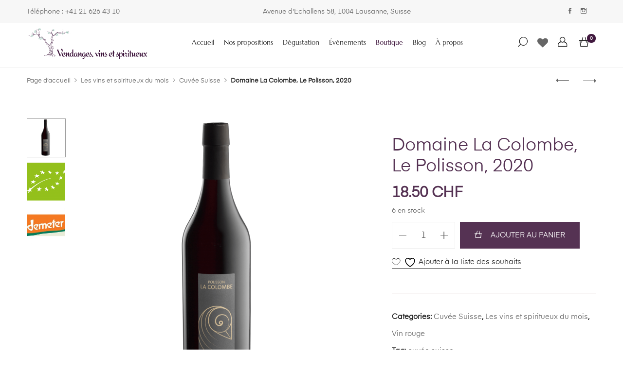

--- FILE ---
content_type: text/html; charset=UTF-8
request_url: https://vendangesvins.ch/product/domaine-la-colombe/
body_size: 27018
content:
<!DOCTYPE html>

<html lang="fr-FR">

<head itemscope="itemscope" itemtype="https://schema.org/WebSite">
	<meta charset="UTF-8">
	<meta name="viewport" content="width=device-width, initial-scale=1">
	<link rel="profile" href="http://gmpg.org/xfn/11">
	
			<meta property="og:title" content="Domaine La Colombe, Le Polisson, 2020">
			<meta property="og:image" content="https://vendangesvins.ch/wp-content/uploads/2021/02/Colombe-Polisson-1.png">
								<script>document.documentElement.className = document.documentElement.className + ' yes-js js_active js'</script>
			<title>Domaine La Colombe, Le Polisson, 2020 &#8211; Vendanges, vins et spiritueux</title>
<meta name='robots' content='max-image-preview:large' />
	<style>img:is([sizes="auto" i], [sizes^="auto," i]) { contain-intrinsic-size: 3000px 1500px }</style>
	<link rel='dns-prefetch' href='//fonts.googleapis.com' />
<link rel="alternate" type="application/rss+xml" title="Vendanges, vins et spiritueux &raquo; Flux" href="https://vendangesvins.ch/feed/" />
<link rel="alternate" type="application/rss+xml" title="Vendanges, vins et spiritueux &raquo; Flux des commentaires" href="https://vendangesvins.ch/comments/feed/" />
<link rel="alternate" type="application/rss+xml" title="Vendanges, vins et spiritueux &raquo; Domaine La Colombe, Le Polisson, 2020 Flux des commentaires" href="https://vendangesvins.ch/product/domaine-la-colombe/feed/" />
<script type="text/javascript">
/* <![CDATA[ */
window._wpemojiSettings = {"baseUrl":"https:\/\/s.w.org\/images\/core\/emoji\/16.0.1\/72x72\/","ext":".png","svgUrl":"https:\/\/s.w.org\/images\/core\/emoji\/16.0.1\/svg\/","svgExt":".svg","source":{"concatemoji":"https:\/\/vendangesvins.ch\/wp-includes\/js\/wp-emoji-release.min.js?ver=6.8.3"}};
/*! This file is auto-generated */
!function(s,n){var o,i,e;function c(e){try{var t={supportTests:e,timestamp:(new Date).valueOf()};sessionStorage.setItem(o,JSON.stringify(t))}catch(e){}}function p(e,t,n){e.clearRect(0,0,e.canvas.width,e.canvas.height),e.fillText(t,0,0);var t=new Uint32Array(e.getImageData(0,0,e.canvas.width,e.canvas.height).data),a=(e.clearRect(0,0,e.canvas.width,e.canvas.height),e.fillText(n,0,0),new Uint32Array(e.getImageData(0,0,e.canvas.width,e.canvas.height).data));return t.every(function(e,t){return e===a[t]})}function u(e,t){e.clearRect(0,0,e.canvas.width,e.canvas.height),e.fillText(t,0,0);for(var n=e.getImageData(16,16,1,1),a=0;a<n.data.length;a++)if(0!==n.data[a])return!1;return!0}function f(e,t,n,a){switch(t){case"flag":return n(e,"\ud83c\udff3\ufe0f\u200d\u26a7\ufe0f","\ud83c\udff3\ufe0f\u200b\u26a7\ufe0f")?!1:!n(e,"\ud83c\udde8\ud83c\uddf6","\ud83c\udde8\u200b\ud83c\uddf6")&&!n(e,"\ud83c\udff4\udb40\udc67\udb40\udc62\udb40\udc65\udb40\udc6e\udb40\udc67\udb40\udc7f","\ud83c\udff4\u200b\udb40\udc67\u200b\udb40\udc62\u200b\udb40\udc65\u200b\udb40\udc6e\u200b\udb40\udc67\u200b\udb40\udc7f");case"emoji":return!a(e,"\ud83e\udedf")}return!1}function g(e,t,n,a){var r="undefined"!=typeof WorkerGlobalScope&&self instanceof WorkerGlobalScope?new OffscreenCanvas(300,150):s.createElement("canvas"),o=r.getContext("2d",{willReadFrequently:!0}),i=(o.textBaseline="top",o.font="600 32px Arial",{});return e.forEach(function(e){i[e]=t(o,e,n,a)}),i}function t(e){var t=s.createElement("script");t.src=e,t.defer=!0,s.head.appendChild(t)}"undefined"!=typeof Promise&&(o="wpEmojiSettingsSupports",i=["flag","emoji"],n.supports={everything:!0,everythingExceptFlag:!0},e=new Promise(function(e){s.addEventListener("DOMContentLoaded",e,{once:!0})}),new Promise(function(t){var n=function(){try{var e=JSON.parse(sessionStorage.getItem(o));if("object"==typeof e&&"number"==typeof e.timestamp&&(new Date).valueOf()<e.timestamp+604800&&"object"==typeof e.supportTests)return e.supportTests}catch(e){}return null}();if(!n){if("undefined"!=typeof Worker&&"undefined"!=typeof OffscreenCanvas&&"undefined"!=typeof URL&&URL.createObjectURL&&"undefined"!=typeof Blob)try{var e="postMessage("+g.toString()+"("+[JSON.stringify(i),f.toString(),p.toString(),u.toString()].join(",")+"));",a=new Blob([e],{type:"text/javascript"}),r=new Worker(URL.createObjectURL(a),{name:"wpTestEmojiSupports"});return void(r.onmessage=function(e){c(n=e.data),r.terminate(),t(n)})}catch(e){}c(n=g(i,f,p,u))}t(n)}).then(function(e){for(var t in e)n.supports[t]=e[t],n.supports.everything=n.supports.everything&&n.supports[t],"flag"!==t&&(n.supports.everythingExceptFlag=n.supports.everythingExceptFlag&&n.supports[t]);n.supports.everythingExceptFlag=n.supports.everythingExceptFlag&&!n.supports.flag,n.DOMReady=!1,n.readyCallback=function(){n.DOMReady=!0}}).then(function(){return e}).then(function(){var e;n.supports.everything||(n.readyCallback(),(e=n.source||{}).concatemoji?t(e.concatemoji):e.wpemoji&&e.twemoji&&(t(e.twemoji),t(e.wpemoji)))}))}((window,document),window._wpemojiSettings);
/* ]]> */
</script>
<link rel='stylesheet' id='sbi_styles-css' href='https://vendangesvins.ch/wp-content/plugins/instagram-feed/css/sbi-styles.min.css?ver=6.10.0' type='text/css' media='all' />
<style id='wp-emoji-styles-inline-css' type='text/css'>

	img.wp-smiley, img.emoji {
		display: inline !important;
		border: none !important;
		box-shadow: none !important;
		height: 1em !important;
		width: 1em !important;
		margin: 0 0.07em !important;
		vertical-align: -0.1em !important;
		background: none !important;
		padding: 0 !important;
	}
</style>
<link rel='stylesheet' id='wp-block-library-css' href='https://vendangesvins.ch/wp-includes/css/dist/block-library/style.min.css?ver=6.8.3' type='text/css' media='all' />
<style id='classic-theme-styles-inline-css' type='text/css'>
/*! This file is auto-generated */
.wp-block-button__link{color:#fff;background-color:#32373c;border-radius:9999px;box-shadow:none;text-decoration:none;padding:calc(.667em + 2px) calc(1.333em + 2px);font-size:1.125em}.wp-block-file__button{background:#32373c;color:#fff;text-decoration:none}
</style>
<style id='global-styles-inline-css' type='text/css'>
:root{--wp--preset--aspect-ratio--square: 1;--wp--preset--aspect-ratio--4-3: 4/3;--wp--preset--aspect-ratio--3-4: 3/4;--wp--preset--aspect-ratio--3-2: 3/2;--wp--preset--aspect-ratio--2-3: 2/3;--wp--preset--aspect-ratio--16-9: 16/9;--wp--preset--aspect-ratio--9-16: 9/16;--wp--preset--color--black: #000000;--wp--preset--color--cyan-bluish-gray: #abb8c3;--wp--preset--color--white: #ffffff;--wp--preset--color--pale-pink: #f78da7;--wp--preset--color--vivid-red: #cf2e2e;--wp--preset--color--luminous-vivid-orange: #ff6900;--wp--preset--color--luminous-vivid-amber: #fcb900;--wp--preset--color--light-green-cyan: #7bdcb5;--wp--preset--color--vivid-green-cyan: #00d084;--wp--preset--color--pale-cyan-blue: #8ed1fc;--wp--preset--color--vivid-cyan-blue: #0693e3;--wp--preset--color--vivid-purple: #9b51e0;--wp--preset--gradient--vivid-cyan-blue-to-vivid-purple: linear-gradient(135deg,rgba(6,147,227,1) 0%,rgb(155,81,224) 100%);--wp--preset--gradient--light-green-cyan-to-vivid-green-cyan: linear-gradient(135deg,rgb(122,220,180) 0%,rgb(0,208,130) 100%);--wp--preset--gradient--luminous-vivid-amber-to-luminous-vivid-orange: linear-gradient(135deg,rgba(252,185,0,1) 0%,rgba(255,105,0,1) 100%);--wp--preset--gradient--luminous-vivid-orange-to-vivid-red: linear-gradient(135deg,rgba(255,105,0,1) 0%,rgb(207,46,46) 100%);--wp--preset--gradient--very-light-gray-to-cyan-bluish-gray: linear-gradient(135deg,rgb(238,238,238) 0%,rgb(169,184,195) 100%);--wp--preset--gradient--cool-to-warm-spectrum: linear-gradient(135deg,rgb(74,234,220) 0%,rgb(151,120,209) 20%,rgb(207,42,186) 40%,rgb(238,44,130) 60%,rgb(251,105,98) 80%,rgb(254,248,76) 100%);--wp--preset--gradient--blush-light-purple: linear-gradient(135deg,rgb(255,206,236) 0%,rgb(152,150,240) 100%);--wp--preset--gradient--blush-bordeaux: linear-gradient(135deg,rgb(254,205,165) 0%,rgb(254,45,45) 50%,rgb(107,0,62) 100%);--wp--preset--gradient--luminous-dusk: linear-gradient(135deg,rgb(255,203,112) 0%,rgb(199,81,192) 50%,rgb(65,88,208) 100%);--wp--preset--gradient--pale-ocean: linear-gradient(135deg,rgb(255,245,203) 0%,rgb(182,227,212) 50%,rgb(51,167,181) 100%);--wp--preset--gradient--electric-grass: linear-gradient(135deg,rgb(202,248,128) 0%,rgb(113,206,126) 100%);--wp--preset--gradient--midnight: linear-gradient(135deg,rgb(2,3,129) 0%,rgb(40,116,252) 100%);--wp--preset--font-size--small: 13px;--wp--preset--font-size--medium: 20px;--wp--preset--font-size--large: 36px;--wp--preset--font-size--x-large: 42px;--wp--preset--spacing--20: 0.44rem;--wp--preset--spacing--30: 0.67rem;--wp--preset--spacing--40: 1rem;--wp--preset--spacing--50: 1.5rem;--wp--preset--spacing--60: 2.25rem;--wp--preset--spacing--70: 3.38rem;--wp--preset--spacing--80: 5.06rem;--wp--preset--shadow--natural: 6px 6px 9px rgba(0, 0, 0, 0.2);--wp--preset--shadow--deep: 12px 12px 50px rgba(0, 0, 0, 0.4);--wp--preset--shadow--sharp: 6px 6px 0px rgba(0, 0, 0, 0.2);--wp--preset--shadow--outlined: 6px 6px 0px -3px rgba(255, 255, 255, 1), 6px 6px rgba(0, 0, 0, 1);--wp--preset--shadow--crisp: 6px 6px 0px rgba(0, 0, 0, 1);}:where(.is-layout-flex){gap: 0.5em;}:where(.is-layout-grid){gap: 0.5em;}body .is-layout-flex{display: flex;}.is-layout-flex{flex-wrap: wrap;align-items: center;}.is-layout-flex > :is(*, div){margin: 0;}body .is-layout-grid{display: grid;}.is-layout-grid > :is(*, div){margin: 0;}:where(.wp-block-columns.is-layout-flex){gap: 2em;}:where(.wp-block-columns.is-layout-grid){gap: 2em;}:where(.wp-block-post-template.is-layout-flex){gap: 1.25em;}:where(.wp-block-post-template.is-layout-grid){gap: 1.25em;}.has-black-color{color: var(--wp--preset--color--black) !important;}.has-cyan-bluish-gray-color{color: var(--wp--preset--color--cyan-bluish-gray) !important;}.has-white-color{color: var(--wp--preset--color--white) !important;}.has-pale-pink-color{color: var(--wp--preset--color--pale-pink) !important;}.has-vivid-red-color{color: var(--wp--preset--color--vivid-red) !important;}.has-luminous-vivid-orange-color{color: var(--wp--preset--color--luminous-vivid-orange) !important;}.has-luminous-vivid-amber-color{color: var(--wp--preset--color--luminous-vivid-amber) !important;}.has-light-green-cyan-color{color: var(--wp--preset--color--light-green-cyan) !important;}.has-vivid-green-cyan-color{color: var(--wp--preset--color--vivid-green-cyan) !important;}.has-pale-cyan-blue-color{color: var(--wp--preset--color--pale-cyan-blue) !important;}.has-vivid-cyan-blue-color{color: var(--wp--preset--color--vivid-cyan-blue) !important;}.has-vivid-purple-color{color: var(--wp--preset--color--vivid-purple) !important;}.has-black-background-color{background-color: var(--wp--preset--color--black) !important;}.has-cyan-bluish-gray-background-color{background-color: var(--wp--preset--color--cyan-bluish-gray) !important;}.has-white-background-color{background-color: var(--wp--preset--color--white) !important;}.has-pale-pink-background-color{background-color: var(--wp--preset--color--pale-pink) !important;}.has-vivid-red-background-color{background-color: var(--wp--preset--color--vivid-red) !important;}.has-luminous-vivid-orange-background-color{background-color: var(--wp--preset--color--luminous-vivid-orange) !important;}.has-luminous-vivid-amber-background-color{background-color: var(--wp--preset--color--luminous-vivid-amber) !important;}.has-light-green-cyan-background-color{background-color: var(--wp--preset--color--light-green-cyan) !important;}.has-vivid-green-cyan-background-color{background-color: var(--wp--preset--color--vivid-green-cyan) !important;}.has-pale-cyan-blue-background-color{background-color: var(--wp--preset--color--pale-cyan-blue) !important;}.has-vivid-cyan-blue-background-color{background-color: var(--wp--preset--color--vivid-cyan-blue) !important;}.has-vivid-purple-background-color{background-color: var(--wp--preset--color--vivid-purple) !important;}.has-black-border-color{border-color: var(--wp--preset--color--black) !important;}.has-cyan-bluish-gray-border-color{border-color: var(--wp--preset--color--cyan-bluish-gray) !important;}.has-white-border-color{border-color: var(--wp--preset--color--white) !important;}.has-pale-pink-border-color{border-color: var(--wp--preset--color--pale-pink) !important;}.has-vivid-red-border-color{border-color: var(--wp--preset--color--vivid-red) !important;}.has-luminous-vivid-orange-border-color{border-color: var(--wp--preset--color--luminous-vivid-orange) !important;}.has-luminous-vivid-amber-border-color{border-color: var(--wp--preset--color--luminous-vivid-amber) !important;}.has-light-green-cyan-border-color{border-color: var(--wp--preset--color--light-green-cyan) !important;}.has-vivid-green-cyan-border-color{border-color: var(--wp--preset--color--vivid-green-cyan) !important;}.has-pale-cyan-blue-border-color{border-color: var(--wp--preset--color--pale-cyan-blue) !important;}.has-vivid-cyan-blue-border-color{border-color: var(--wp--preset--color--vivid-cyan-blue) !important;}.has-vivid-purple-border-color{border-color: var(--wp--preset--color--vivid-purple) !important;}.has-vivid-cyan-blue-to-vivid-purple-gradient-background{background: var(--wp--preset--gradient--vivid-cyan-blue-to-vivid-purple) !important;}.has-light-green-cyan-to-vivid-green-cyan-gradient-background{background: var(--wp--preset--gradient--light-green-cyan-to-vivid-green-cyan) !important;}.has-luminous-vivid-amber-to-luminous-vivid-orange-gradient-background{background: var(--wp--preset--gradient--luminous-vivid-amber-to-luminous-vivid-orange) !important;}.has-luminous-vivid-orange-to-vivid-red-gradient-background{background: var(--wp--preset--gradient--luminous-vivid-orange-to-vivid-red) !important;}.has-very-light-gray-to-cyan-bluish-gray-gradient-background{background: var(--wp--preset--gradient--very-light-gray-to-cyan-bluish-gray) !important;}.has-cool-to-warm-spectrum-gradient-background{background: var(--wp--preset--gradient--cool-to-warm-spectrum) !important;}.has-blush-light-purple-gradient-background{background: var(--wp--preset--gradient--blush-light-purple) !important;}.has-blush-bordeaux-gradient-background{background: var(--wp--preset--gradient--blush-bordeaux) !important;}.has-luminous-dusk-gradient-background{background: var(--wp--preset--gradient--luminous-dusk) !important;}.has-pale-ocean-gradient-background{background: var(--wp--preset--gradient--pale-ocean) !important;}.has-electric-grass-gradient-background{background: var(--wp--preset--gradient--electric-grass) !important;}.has-midnight-gradient-background{background: var(--wp--preset--gradient--midnight) !important;}.has-small-font-size{font-size: var(--wp--preset--font-size--small) !important;}.has-medium-font-size{font-size: var(--wp--preset--font-size--medium) !important;}.has-large-font-size{font-size: var(--wp--preset--font-size--large) !important;}.has-x-large-font-size{font-size: var(--wp--preset--font-size--x-large) !important;}
:where(.wp-block-post-template.is-layout-flex){gap: 1.25em;}:where(.wp-block-post-template.is-layout-grid){gap: 1.25em;}
:where(.wp-block-columns.is-layout-flex){gap: 2em;}:where(.wp-block-columns.is-layout-grid){gap: 2em;}
:root :where(.wp-block-pullquote){font-size: 1.5em;line-height: 1.6;}
</style>
<style id='woocommerce-inline-inline-css' type='text/css'>
.woocommerce form .form-row .required { visibility: visible; }
</style>
<link rel='stylesheet' id='zoa-theme-style-css' href='https://vendangesvins.ch/wp-content/themes/zoa/style.css?ver=6.8.3' type='text/css' media='all' />
<style id='zoa-theme-style-inline-css' type='text/css'>
@media ( min-width: 992px ) {}
</style>
<link rel='stylesheet' id='font-awesome-css' href='https://vendangesvins.ch/wp-content/plugins/elementor/assets/lib/font-awesome/css/font-awesome.min.css?ver=4.7.0' type='text/css' media='all' />
<style id='font-awesome-inline-css' type='text/css'>
[data-font="FontAwesome"]:before {font-family: 'FontAwesome' !important;content: attr(data-icon) !important;speak: none !important;font-weight: normal !important;font-variant: normal !important;text-transform: none !important;line-height: 1 !important;font-style: normal !important;-webkit-font-smoothing: antialiased !important;-moz-osx-font-smoothing: grayscale !important;}
</style>
<link rel='stylesheet' id='elementor-frontend-css' href='https://vendangesvins.ch/wp-content/plugins/elementor/assets/css/frontend.min.css?ver=3.34.2' type='text/css' media='all' />
<link rel='stylesheet' id='widget-heading-css' href='https://vendangesvins.ch/wp-content/plugins/elementor/assets/css/widget-heading.min.css?ver=3.34.2' type='text/css' media='all' />
<link rel='stylesheet' id='widget-image-css' href='https://vendangesvins.ch/wp-content/plugins/elementor/assets/css/widget-image.min.css?ver=3.34.2' type='text/css' media='all' />
<link rel='stylesheet' id='widget-icon-list-css' href='https://vendangesvins.ch/wp-content/plugins/elementor/assets/css/widget-icon-list.min.css?ver=3.34.2' type='text/css' media='all' />
<link rel='stylesheet' id='elementor-icons-css' href='https://vendangesvins.ch/wp-content/plugins/elementor/assets/lib/eicons/css/elementor-icons.min.css?ver=5.46.0' type='text/css' media='all' />
<link rel='stylesheet' id='elementor-post-3211-css' href='https://vendangesvins.ch/wp-content/uploads/elementor/css/post-3211.css?ver=1769107404' type='text/css' media='all' />
<link rel='stylesheet' id='font-awesome-5-all-css' href='https://vendangesvins.ch/wp-content/plugins/elementor/assets/lib/font-awesome/css/all.min.css?ver=3.34.2' type='text/css' media='all' />
<link rel='stylesheet' id='font-awesome-4-shim-css' href='https://vendangesvins.ch/wp-content/plugins/elementor/assets/lib/font-awesome/css/v4-shims.min.css?ver=3.34.2' type='text/css' media='all' />
<link rel='stylesheet' id='sbistyles-css' href='https://vendangesvins.ch/wp-content/plugins/instagram-feed/css/sbi-styles.min.css?ver=6.10.0' type='text/css' media='all' />
<link rel='stylesheet' id='elementor-post-3521-css' href='https://vendangesvins.ch/wp-content/uploads/elementor/css/post-3521.css?ver=1769107404' type='text/css' media='all' />
<link rel='stylesheet' id='mm-compiled-options-mobmenu-css' href='https://vendangesvins.ch/wp-content/uploads/dynamic-mobmenu.css?ver=2.8.8-392' type='text/css' media='all' />
<link rel='stylesheet' id='mm-google-webfont-dosis-css' href='//fonts.googleapis.com/css?family=Dosis%3Ainherit%2C400&#038;subset=latin%2Clatin-ext&#038;ver=6.8.3' type='text/css' media='all' />
<link rel='stylesheet' id='cssmobmenu-icons-css' href='https://vendangesvins.ch/wp-content/plugins/mobile-menu/includes/css/mobmenu-icons.css?ver=6.8.3' type='text/css' media='all' />
<link rel='stylesheet' id='cssmobmenu-css' href='https://vendangesvins.ch/wp-content/plugins/mobile-menu/includes/css/mobmenu.css?ver=2.8.8' type='text/css' media='all' />
<link rel='stylesheet' id='elementor-icons-shared-0-css' href='https://vendangesvins.ch/wp-content/plugins/elementor/assets/lib/font-awesome/css/fontawesome.min.css?ver=5.15.3' type='text/css' media='all' />
<link rel='stylesheet' id='elementor-icons-fa-solid-css' href='https://vendangesvins.ch/wp-content/plugins/elementor/assets/lib/font-awesome/css/solid.min.css?ver=5.15.3' type='text/css' media='all' />
<script type="text/template" id="tmpl-variation-template">
	<div class="woocommerce-variation-description">{{{ data.variation.variation_description }}}</div>
	<div class="woocommerce-variation-price">{{{ data.variation.price_html }}}</div>
	<div class="woocommerce-variation-availability">{{{ data.variation.availability_html }}}</div>
</script>
<script type="text/template" id="tmpl-unavailable-variation-template">
	<p role="alert">Désolé, ce produit n&rsquo;est pas disponible. Veuillez choisir une combinaison différente.</p>
</script>
<script type="text/javascript" src="https://vendangesvins.ch/wp-includes/js/jquery/jquery.min.js?ver=3.7.1" id="jquery-core-js"></script>
<script type="text/javascript" src="https://vendangesvins.ch/wp-includes/js/jquery/jquery-migrate.min.js?ver=3.4.1" id="jquery-migrate-js"></script>
<script type="text/javascript" src="https://vendangesvins.ch/wp-content/plugins/woocommerce/assets/js/jquery-blockui/jquery.blockUI.min.js?ver=2.7.0-wc.10.4.3" id="wc-jquery-blockui-js" data-wp-strategy="defer"></script>
<script type="text/javascript" id="wc-add-to-cart-js-extra">
/* <![CDATA[ */
var wc_add_to_cart_params = {"ajax_url":"\/wp-admin\/admin-ajax.php","wc_ajax_url":"\/?wc-ajax=%%endpoint%%","i18n_view_cart":"Voir le panier","cart_url":"https:\/\/vendangesvins.ch\/cart\/","is_cart":"","cart_redirect_after_add":"no"};
/* ]]> */
</script>
<script type="text/javascript" src="https://vendangesvins.ch/wp-content/plugins/woocommerce/assets/js/frontend/add-to-cart.min.js?ver=10.4.3" id="wc-add-to-cart-js" defer="defer" data-wp-strategy="defer"></script>
<script type="text/javascript" id="wc-single-product-js-extra">
/* <![CDATA[ */
var wc_single_product_params = {"i18n_required_rating_text":"Veuillez s\u00e9lectionner une note","i18n_rating_options":["1\u00a0\u00e9toile sur 5","2\u00a0\u00e9toiles sur 5","3\u00a0\u00e9toiles sur 5","4\u00a0\u00e9toiles sur 5","5\u00a0\u00e9toiles sur 5"],"i18n_product_gallery_trigger_text":"Voir la galerie d\u2019images en plein \u00e9cran","review_rating_required":"yes","flexslider":{"rtl":false,"animation":"slide","smoothHeight":true,"directionNav":false,"controlNav":"thumbnails","slideshow":false,"animationSpeed":500,"animationLoop":false,"allowOneSlide":false},"zoom_enabled":"","zoom_options":[],"photoswipe_enabled":"","photoswipe_options":{"shareEl":false,"closeOnScroll":false,"history":false,"hideAnimationDuration":0,"showAnimationDuration":0},"flexslider_enabled":""};
/* ]]> */
</script>
<script type="text/javascript" src="https://vendangesvins.ch/wp-content/plugins/woocommerce/assets/js/frontend/single-product.min.js?ver=10.4.3" id="wc-single-product-js" defer="defer" data-wp-strategy="defer"></script>
<script type="text/javascript" src="https://vendangesvins.ch/wp-content/plugins/woocommerce/assets/js/js-cookie/js.cookie.min.js?ver=2.1.4-wc.10.4.3" id="wc-js-cookie-js" defer="defer" data-wp-strategy="defer"></script>
<script type="text/javascript" id="woocommerce-js-extra">
/* <![CDATA[ */
var woocommerce_params = {"ajax_url":"\/wp-admin\/admin-ajax.php","wc_ajax_url":"\/?wc-ajax=%%endpoint%%","i18n_password_show":"Afficher le mot de passe","i18n_password_hide":"Masquer le mot de passe"};
/* ]]> */
</script>
<script type="text/javascript" src="https://vendangesvins.ch/wp-content/plugins/woocommerce/assets/js/frontend/woocommerce.min.js?ver=10.4.3" id="woocommerce-js" defer="defer" data-wp-strategy="defer"></script>
<script type="text/javascript" src="https://vendangesvins.ch/wp-includes/js/underscore.min.js?ver=1.13.7" id="underscore-js"></script>
<script type="text/javascript" id="wp-util-js-extra">
/* <![CDATA[ */
var _wpUtilSettings = {"ajax":{"url":"\/wp-admin\/admin-ajax.php"}};
/* ]]> */
</script>
<script type="text/javascript" src="https://vendangesvins.ch/wp-includes/js/wp-util.min.js?ver=6.8.3" id="wp-util-js"></script>
<script type="text/javascript" src="https://vendangesvins.ch/wp-content/plugins/elementor/assets/lib/font-awesome/js/v4-shims.min.js?ver=3.34.2" id="font-awesome-4-shim-js"></script>
<script type="text/javascript" src="https://vendangesvins.ch/wp-content/plugins/mobile-menu/includes/js/mobmenu.js?ver=2.8.8" id="mobmenujs-js"></script>
<link rel="https://api.w.org/" href="https://vendangesvins.ch/wp-json/" /><link rel="alternate" title="JSON" type="application/json" href="https://vendangesvins.ch/wp-json/wp/v2/product/4315" /><link rel="EditURI" type="application/rsd+xml" title="RSD" href="https://vendangesvins.ch/xmlrpc.php?rsd" />
<meta name="generator" content="WordPress 6.8.3" />
<meta name="generator" content="WooCommerce 10.4.3" />
<link rel="canonical" href="https://vendangesvins.ch/product/domaine-la-colombe/" />
<link rel='shortlink' href='https://vendangesvins.ch/?p=4315' />
<link rel="alternate" title="oEmbed (JSON)" type="application/json+oembed" href="https://vendangesvins.ch/wp-json/oembed/1.0/embed?url=https%3A%2F%2Fvendangesvins.ch%2Fproduct%2Fdomaine-la-colombe%2F" />
<link rel="alternate" title="oEmbed (XML)" type="text/xml+oembed" href="https://vendangesvins.ch/wp-json/oembed/1.0/embed?url=https%3A%2F%2Fvendangesvins.ch%2Fproduct%2Fdomaine-la-colombe%2F&#038;format=xml" />
	<noscript><style>.woocommerce-product-gallery{ opacity: 1 !important; }</style></noscript>
	<meta name="generator" content="Elementor 3.34.2; features: additional_custom_breakpoints; settings: css_print_method-external, google_font-enabled, font_display-auto">
			<style>
				.e-con.e-parent:nth-of-type(n+4):not(.e-lazyloaded):not(.e-no-lazyload),
				.e-con.e-parent:nth-of-type(n+4):not(.e-lazyloaded):not(.e-no-lazyload) * {
					background-image: none !important;
				}
				@media screen and (max-height: 1024px) {
					.e-con.e-parent:nth-of-type(n+3):not(.e-lazyloaded):not(.e-no-lazyload),
					.e-con.e-parent:nth-of-type(n+3):not(.e-lazyloaded):not(.e-no-lazyload) * {
						background-image: none !important;
					}
				}
				@media screen and (max-height: 640px) {
					.e-con.e-parent:nth-of-type(n+2):not(.e-lazyloaded):not(.e-no-lazyload),
					.e-con.e-parent:nth-of-type(n+2):not(.e-lazyloaded):not(.e-no-lazyload) * {
						background-image: none !important;
					}
				}
			</style>
			<link rel="icon" href="https://vendangesvins.ch/wp-content/uploads/2021/01/cropped-Logo-court-vins-et-vendanges-32x32.png" sizes="32x32" />
<link rel="icon" href="https://vendangesvins.ch/wp-content/uploads/2021/01/cropped-Logo-court-vins-et-vendanges-192x192.png" sizes="192x192" />
<link rel="apple-touch-icon" href="https://vendangesvins.ch/wp-content/uploads/2021/01/cropped-Logo-court-vins-et-vendanges-180x180.png" />
<meta name="msapplication-TileImage" content="https://vendangesvins.ch/wp-content/uploads/2021/01/cropped-Logo-court-vins-et-vendanges-270x270.png" />
		<style type="text/css" id="wp-custom-css">
			.theme-primary-menu:not(.theme-sidebar-menu) > li > a {
	padding: 8px!important;
}


.dropdown {
	display:none
}


.ui-slider-range.ui-corner-all.ui-widget-header {
	background-color:#553253!important;
}

.button {
	background-color:#553253!important;
}

.product_title.entry-title {
	color:#553253!important;
}

.size-guide-button.js-open-size-guide {
	display:none
}

bdi {
	color:#553253!important;
}

.theme-social-icon.p-shared {
	margin-bottom : -30px
}

.price {
	font-size:30px!important;
}

.search-field {
	display:none
}

.theme-primary-menu {
	font-family : marcellus!important;
}		</style>
		<style id="kirki-inline-styles">.topbar{color:#666666;background-color:#f7f7f7;}.menu-layout-1 .theme-primary-menu .mega-menu-row .sub-menu a:hover,.menu-layout-1 .theme-primary-menu > li > a:hover,.menu-layout-1 .theme-primary-menu > li.current-menu-ancestor > a,.menu-layout-1 .theme-primary-menu > li.current-menu-parent > a,.menu-layout-1 .theme-primary-menu > li.current_page_ancestor > a,.menu-layout-1 .theme-primary-menu > li.current_page_parent > a,.menu-layout-1 .theme-primary-menu > li:hover > a,.menu-layout-1 .theme-primary-menu > li:not(.menu-item-has-mega-menu) ul a:hover,.menu-layout-1 .theme-primary-menu li ul a:hover,.menu-layout-1 .theme-primary-menu li.current-menu-item > a{color:#f1b0eb;}.menu-layout-2 .theme-primary-menu .mega-menu-row .sub-menu a:hover,.menu-layout-2 .theme-primary-menu > li > a:hover,.menu-layout-2 .theme-primary-menu > li.current-menu-ancestor > a,.menu-layout-2 .theme-primary-menu > li.current-menu-parent > a,.menu-layout-2 .theme-primary-menu > li.current_page_ancestor > a,.menu-layout-2 .theme-primary-menu > li.current_page_parent > a,.menu-layout-2 .theme-primary-menu > li:hover > a,.menu-layout-2 .theme-primary-menu > li:not(.menu-item-has-mega-menu) ul a:hover,.menu-layout-2 .theme-primary-menu li ul a:hover,.menu-layout-2 .theme-primary-menu li.current-menu-item > a{color:#41193f;}.menu-layout-3 .theme-primary-menu .mega-menu-row .sub-menu a:hover,.menu-layout-3 .theme-primary-menu > li > a:hover,.menu-layout-3 .theme-primary-menu > li.current-menu-ancestor > a,.menu-layout-3 .theme-primary-menu > li.current-menu-parent > a,.menu-layout-3 .theme-primary-menu > li.current_page_ancestor > a,.menu-layout-3 .theme-primary-menu > li.current_page_parent > a,.menu-layout-3 .theme-primary-menu > li:hover > a,.menu-layout-3 .theme-primary-menu > li:not(.menu-item-has-mega-menu) ul a:hover,.menu-layout-3 .theme-primary-menu li ul a:hover,.menu-layout-3 .theme-primary-menu li.current-menu-item > a{color:#ec5849;}.menu-layout-4 .theme-primary-menu .mega-menu-row .sub-menu a:hover,.menu-layout-4 .theme-primary-menu > li > a:hover,.menu-layout-4 .theme-primary-menu > li.current-menu-ancestor > a,.menu-layout-4 .theme-primary-menu > li.current-menu-parent > a,.menu-layout-4 .theme-primary-menu > li.current_page_ancestor > a,.menu-layout-4 .theme-primary-menu > li.current_page_parent > a,.menu-layout-4 .theme-primary-menu > li:hover > a,.menu-layout-4 .theme-primary-menu > li:not(.menu-item-has-mega-menu) ul a:hover,.menu-layout-4 .theme-primary-menu li ul a:hover,.menu-layout-4 .theme-primary-menu li.current-menu-item > a{color:#ec5849;}.menu-layout-6 .theme-primary-menu .mega-menu-row .sub-menu a:hover,.menu-layout-6 .theme-primary-menu > li > a:hover,.menu-layout-6 .theme-primary-menu > li.current-menu-ancestor > a,.menu-layout-6 .theme-primary-menu > li.current-menu-parent > a,.menu-layout-6 .theme-primary-menu > li.current_page_ancestor > a,.menu-layout-6 .theme-primary-menu > li.current_page_parent > a,.menu-layout-6 .theme-primary-menu > li:hover > a,.menu-layout-6 .theme-primary-menu > li:not(.menu-item-has-mega-menu) ul a:hover,.menu-layout-6 .theme-primary-menu li ul a:hover,.menu-layout-6 .theme-primary-menu li.current-menu-item > a{color:#234069;}.menu-layout-6 .m-col .search-submit{color:#234069;}.menu-layout-6 .m-col .search-field{color:#545454;}.menu-layout-7 .header-container{padding:20px 0;}.menu-layout-7 .theme-primary-menu .mega-menu-row .sub-menu a:hover,.menu-layout-7 .theme-primary-menu > li > a:hover,.menu-layout-7 .theme-primary-menu > li.current-menu-ancestor > a,.menu-layout-7 .theme-primary-menu > li.current-menu-parent > a,.menu-layout-7 .theme-primary-menu > li.current_page_ancestor > a,.menu-layout-7 .theme-primary-menu > li.current_page_parent > a,.menu-layout-7 .theme-primary-menu > li:hover > a,.menu-layout-7 .theme-primary-menu > li:not(.menu-item-has-mega-menu) ul a:hover,.menu-layout-7 .theme-primary-menu li ul a:hover,.menu-layout-7 .theme-primary-menu li.current-menu-item > a{color:#d21515;}.menu-layout-7 .m-col .search-submit{color:#d21515;}.ph-layout-1{height:180px;margin-bottom:50px;background:#f6f6f6;background-color:#f6f6f6;background-repeat:no-repeat;background-position:center center;background-attachment:scroll;-webkit-background-size:cover;-moz-background-size:cover;-ms-background-size:cover;-o-background-size:cover;background-size:cover;}.ph-layout-2{height:55px;margin-bottom:50px;background:#ffffff;background-color:#ffffff;background-repeat:no-repeat;background-position:center center;background-attachment:scroll;-webkit-background-size:cover;-moz-background-size:cover;-ms-background-size:cover;-o-background-size:cover;background-size:cover;}.menu-woo-action:hover .menu-woo-user,.product-categories .current-cat > .accordion-cat-toggle,.product-categories .current-cat > .count,.product-categories .current-cat > a,.read-more-link,.size-guide__close:focus,.size-guide__close:hover,.wd-pro-flash-sale .price ins,.woocommerce-form-coupon-toggle .woocommerce-info a,.woocommerce-form-login-toggle .woocommerce-info a,.woocommerce-mini-cart__total .amount,a:not(.woocommerce-loop-product__link):hover{color:#41193f;}#page-loader #nprogress .bar, .scroll-to-top,#sidebar-menu-content .theme-primary-menu a:before,#sidebar-menu-content .theme-primary-menu a:hover:before,.cart-sidebar-content .woocommerce-mini-cart__buttons .checkout,.loop-action .product-quick-view-btn:hover,.loop-action .yith-wcwl-add-to-wishlist a:hover,.loop-action a:hover,.menu-woo-cart span,.shop-cart-count,.sidebar-action-cart{background-color:#41193f;}.blog-read-more:hover,.entry-categories a,.has-default-loop-add-to-cart-button .product .added_to_cart:hover,.has-default-loop-add-to-cart-button .product .button:hover,.not-found .back-to-home,.p-attr-swatch.p-attr-label.active,.swatch.selected:before{border-color:#41193f;}.blog-read-more:hover,.woocommerce-tabs .tabs li.active a{border-bottom-color:#41193f;}.is-loading-effect:before{border-top-color:#41193f;}body{font-family:Eina03;font-weight:400;letter-spacing:0px;line-height:26px;text-transform:none;color:#666666;}.comment-form-rating .stars.selected .active ~ a,.comment-form-rating .stars.selected a:hover ~ a,.comment-form-rating .stars:not(.selected) a:hover ~ a,.price del,.product_meta > span a,.product_meta > span span,.woocommerce-MyAccount-navigation .woocommerce-MyAccount-navigation-link a,.woocommerce-loop-product__title,a, input, select, textarea, button{color:#666666;}input, select, textarea, button{font-family:Eina03;}h1, h2, h3, h4, h5, h6{font-family:Eina03;font-weight:700;letter-spacing:0px;line-height:1.2em;text-transform:none;color:#222222;}#order_review .shop_table tfoot strong,#order_review .shop_table tfoot tr th:first-of-type,#shipping_method input[type="radio"]:checked + label,#shipping_method input[type="radio"]:checked + label:before,#theme-search-btn,.blog-article .theme-social-icon a:hover,.blog-header-info .if-item a,.blog-read-more,.comment-author-name,.crumbs .last-item span,.form-row > label,.form-row input[type="email"],.form-row input[type="tel"],.form-row input[type="text"],.form-row textarea,.ht-pagination ul .page-numbers:not(.current),.menu-woo-cart,.menu-woo-user,.methods input[type="radio"]:checked + label,.methods input[type="radio"]:checked + label:before,.onsale,.price >.amount,.price ins,.product_meta .p-shared > span,.product_meta > span,.shop-sidebar .wcapf-layered-nav .chosen,.single .blog-header-info .if-item a,.summary .yith-wcwl-add-to-wishlist a,.variations .label label,.widget.widget_shopping_cart .woocommerce-mini-cart__total strong,.woocommerce-MyAccount-navigation .woocommerce-MyAccount-navigation-link.is-active a,.woocommerce-cart .woocommerce-cart-form th,.woocommerce-form-coupon-toggle .woocommerce-info,.woocommerce-form-login-toggle .woocommerce-info,.woocommerce-loop-product__title:hover,.woocommerce-review__author,.woocommerce-tabs .tabs li a:hover,.woocommerce-tabs .tabs li.active a{color:#222222;}strong{font-family:Eina03;}#place_order,.cart .single_add_to_cart_button,.flash-sale-atc a,.footer-subscribe-form button,.has-product-load-more-button .load-more-product-btn,.loop-action .product-quick-view-btn,.loop-action .yith-wcwl-add-to-wishlist a,.loop-action .zoa-add-to-cart-btn,.lost_reset_password button[type="submit"],.page-numbers.current,.price_slider_wrapper .price_slider_amount button,.price_slider_wrapper .ui-widget-header,.shop-sidebar .woocommerce-widget-layered-nav-dropdown__submit,.widget.widget_shopping_cart .woocommerce-mini-cart__buttons a,.woocommerce-MyAccount-content .woocommerce-EditAccountForm button[type="submit"],.woocommerce-address-fields .button,.woocommerce-cart .cart_totals .checkout-button,.woocommerce-cart .woocommerce-cart-form .actions button[type="submit"],.woocommerce-cart .woocommerce-shipping-calculator button[type="submit"],.woocommerce-form-coupon button[type="submit"],.woocommerce-form-login button[type="submit"],.woocommerce-form-register button[type="submit"]{background-color:#222222;}.blog-article .tagcloud a:hover,.ht-pagination ul a:hover,.woocommerce-pagination ul a:hover{border-color:#222222;}.blog-read-more,.summary .yith-wcwl-add-to-wishlist{border-bottom-color:#222222;}blockquote{border-left-color:#222222;}h1{font-size:46px;}h2{font-size:28px;}h3{font-size:24px;}h4{font-size:22px;}h5{font-size:20px;}h6{font-size:18px;}#theme-footer{background:#fff;background-color:#fff;background-repeat:repeat;background-position:center center;background-attachment:scroll;-webkit-background-size:cover;-moz-background-size:cover;-ms-background-size:cover;-o-background-size:cover;background-size:cover;}.theme-logo{width:250px;}@media ( min-width: 992px ){.menu-layout-1{background-color:#fff;}.menu-layout-1 .theme-primary-menu > li > a{font-family:Marcellus;font-size:14px;font-weight:400;letter-spacing:0px;text-transform:none;color:#333;}.menu-layout-1 .theme-primary-menu .sub-menu a{font-family:Montserrat;font-size:13px;font-weight:400;text-transform:none;color:#333;}.menu-layout-2{background-color:rgba(255,255,255,0);}.menu-layout-2 .theme-primary-menu > li > a{font-family:Marcellus;font-size:14px;font-weight:400;letter-spacing:0px;text-transform:none;color:#333;}.menu-layout-2 .theme-primary-menu .sub-menu a{font-family:Marcellus;font-size:13px;font-weight:400;letter-spacing:0px;text-transform:none;color:#333;}.menu-layout-3{background-color:transparent;}.menu-layout-3 .search-btn,.menu-layout-3 .tel-number,.menu-layout-3 .theme-primary-menu > li > a{font-family:Montserrat;font-size:14px;font-weight:600;text-transform:none;color:#333;}.menu-layout-3 .theme-primary-menu .sub-menu a{font-family:Montserrat;font-size:13px;font-weight:600;text-transform:none;color:#8f8f8f;}.menu-layout-4 .theme-primary-menu > li > a{font-family:Montserrat;font-size:14px;font-weight:400;text-transform:none;color:#fff;}.menu-layout-4 .theme-primary-menu .sub-menu a{font-family:Montserrat;font-size:13px;font-weight:400;text-transform:none;color:#333;}.menu-layout-5 .theme-primary-menu > li > a{font-family:Montserrat;font-size:14px;font-weight:400;text-transform:none;color:#fff;}.menu-layout-5 .theme-primary-menu .sub-menu a{font-family:Montserrat;font-size:13px;font-weight:400;text-transform:none;color:#333;}.menu-layout-6{background-color:rgba(255, 255, 255, 0);}.menu-layout-6 .content-center .theme-primary-menu > li > a{font-family:Montserrat;font-size:14px;font-weight:600;letter-spacing:0px;text-transform:none;color:#545454;}.menu-layout-6 .theme-primary-menu .sub-menu a{font-family:Montserrat;font-size:13px;font-weight:400;text-transform:none;color:#333;}.menu-layout-7{background-color:rgba(255, 255, 255, 0);}.menu-layout-7 .theme-primary-menu > li > a{font-family:Montserrat;font-size:14px;font-weight:600;text-transform:none;color:#234069;}.menu-layout-7 .theme-primary-menu .sub-menu a{font-family:Montserrat;font-size:13px;font-weight:400;text-transform:none;color:#333;}}/* latin-ext */
@font-face {
  font-family: 'Marcellus';
  font-style: normal;
  font-weight: 400;
  font-display: swap;
  src: url(https://vendangesvins.ch/wp-content/fonts/marcellus/wEO_EBrOk8hQLDvIAF81WPoK7Es.woff2) format('woff2');
  unicode-range: U+0100-02BA, U+02BD-02C5, U+02C7-02CC, U+02CE-02D7, U+02DD-02FF, U+0304, U+0308, U+0329, U+1D00-1DBF, U+1E00-1E9F, U+1EF2-1EFF, U+2020, U+20A0-20AB, U+20AD-20C0, U+2113, U+2C60-2C7F, U+A720-A7FF;
}
/* latin */
@font-face {
  font-family: 'Marcellus';
  font-style: normal;
  font-weight: 400;
  font-display: swap;
  src: url(https://vendangesvins.ch/wp-content/fonts/marcellus/wEO_EBrOk8hQLDvIAF81VvoK.woff2) format('woff2');
  unicode-range: U+0000-00FF, U+0131, U+0152-0153, U+02BB-02BC, U+02C6, U+02DA, U+02DC, U+0304, U+0308, U+0329, U+2000-206F, U+20AC, U+2122, U+2191, U+2193, U+2212, U+2215, U+FEFF, U+FFFD;
}/* cyrillic-ext */
@font-face {
  font-family: 'Montserrat';
  font-style: normal;
  font-weight: 400;
  font-display: swap;
  src: url(https://vendangesvins.ch/wp-content/fonts/montserrat/JTUSjIg1_i6t8kCHKm459WRhyzbi.woff2) format('woff2');
  unicode-range: U+0460-052F, U+1C80-1C8A, U+20B4, U+2DE0-2DFF, U+A640-A69F, U+FE2E-FE2F;
}
/* cyrillic */
@font-face {
  font-family: 'Montserrat';
  font-style: normal;
  font-weight: 400;
  font-display: swap;
  src: url(https://vendangesvins.ch/wp-content/fonts/montserrat/JTUSjIg1_i6t8kCHKm459W1hyzbi.woff2) format('woff2');
  unicode-range: U+0301, U+0400-045F, U+0490-0491, U+04B0-04B1, U+2116;
}
/* vietnamese */
@font-face {
  font-family: 'Montserrat';
  font-style: normal;
  font-weight: 400;
  font-display: swap;
  src: url(https://vendangesvins.ch/wp-content/fonts/montserrat/JTUSjIg1_i6t8kCHKm459WZhyzbi.woff2) format('woff2');
  unicode-range: U+0102-0103, U+0110-0111, U+0128-0129, U+0168-0169, U+01A0-01A1, U+01AF-01B0, U+0300-0301, U+0303-0304, U+0308-0309, U+0323, U+0329, U+1EA0-1EF9, U+20AB;
}
/* latin-ext */
@font-face {
  font-family: 'Montserrat';
  font-style: normal;
  font-weight: 400;
  font-display: swap;
  src: url(https://vendangesvins.ch/wp-content/fonts/montserrat/JTUSjIg1_i6t8kCHKm459Wdhyzbi.woff2) format('woff2');
  unicode-range: U+0100-02BA, U+02BD-02C5, U+02C7-02CC, U+02CE-02D7, U+02DD-02FF, U+0304, U+0308, U+0329, U+1D00-1DBF, U+1E00-1E9F, U+1EF2-1EFF, U+2020, U+20A0-20AB, U+20AD-20C0, U+2113, U+2C60-2C7F, U+A720-A7FF;
}
/* latin */
@font-face {
  font-family: 'Montserrat';
  font-style: normal;
  font-weight: 400;
  font-display: swap;
  src: url(https://vendangesvins.ch/wp-content/fonts/montserrat/JTUSjIg1_i6t8kCHKm459Wlhyw.woff2) format('woff2');
  unicode-range: U+0000-00FF, U+0131, U+0152-0153, U+02BB-02BC, U+02C6, U+02DA, U+02DC, U+0304, U+0308, U+0329, U+2000-206F, U+20AC, U+2122, U+2191, U+2193, U+2212, U+2215, U+FEFF, U+FFFD;
}
/* cyrillic-ext */
@font-face {
  font-family: 'Montserrat';
  font-style: normal;
  font-weight: 600;
  font-display: swap;
  src: url(https://vendangesvins.ch/wp-content/fonts/montserrat/JTUSjIg1_i6t8kCHKm459WRhyzbi.woff2) format('woff2');
  unicode-range: U+0460-052F, U+1C80-1C8A, U+20B4, U+2DE0-2DFF, U+A640-A69F, U+FE2E-FE2F;
}
/* cyrillic */
@font-face {
  font-family: 'Montserrat';
  font-style: normal;
  font-weight: 600;
  font-display: swap;
  src: url(https://vendangesvins.ch/wp-content/fonts/montserrat/JTUSjIg1_i6t8kCHKm459W1hyzbi.woff2) format('woff2');
  unicode-range: U+0301, U+0400-045F, U+0490-0491, U+04B0-04B1, U+2116;
}
/* vietnamese */
@font-face {
  font-family: 'Montserrat';
  font-style: normal;
  font-weight: 600;
  font-display: swap;
  src: url(https://vendangesvins.ch/wp-content/fonts/montserrat/JTUSjIg1_i6t8kCHKm459WZhyzbi.woff2) format('woff2');
  unicode-range: U+0102-0103, U+0110-0111, U+0128-0129, U+0168-0169, U+01A0-01A1, U+01AF-01B0, U+0300-0301, U+0303-0304, U+0308-0309, U+0323, U+0329, U+1EA0-1EF9, U+20AB;
}
/* latin-ext */
@font-face {
  font-family: 'Montserrat';
  font-style: normal;
  font-weight: 600;
  font-display: swap;
  src: url(https://vendangesvins.ch/wp-content/fonts/montserrat/JTUSjIg1_i6t8kCHKm459Wdhyzbi.woff2) format('woff2');
  unicode-range: U+0100-02BA, U+02BD-02C5, U+02C7-02CC, U+02CE-02D7, U+02DD-02FF, U+0304, U+0308, U+0329, U+1D00-1DBF, U+1E00-1E9F, U+1EF2-1EFF, U+2020, U+20A0-20AB, U+20AD-20C0, U+2113, U+2C60-2C7F, U+A720-A7FF;
}
/* latin */
@font-face {
  font-family: 'Montserrat';
  font-style: normal;
  font-weight: 600;
  font-display: swap;
  src: url(https://vendangesvins.ch/wp-content/fonts/montserrat/JTUSjIg1_i6t8kCHKm459Wlhyw.woff2) format('woff2');
  unicode-range: U+0000-00FF, U+0131, U+0152-0153, U+02BB-02BC, U+02C6, U+02DA, U+02DC, U+0304, U+0308, U+0329, U+2000-206F, U+20AC, U+2122, U+2191, U+2193, U+2212, U+2215, U+FEFF, U+FFFD;
}/* latin-ext */
@font-face {
  font-family: 'Marcellus';
  font-style: normal;
  font-weight: 400;
  font-display: swap;
  src: url(https://vendangesvins.ch/wp-content/fonts/marcellus/wEO_EBrOk8hQLDvIAF81WPoK7Es.woff2) format('woff2');
  unicode-range: U+0100-02BA, U+02BD-02C5, U+02C7-02CC, U+02CE-02D7, U+02DD-02FF, U+0304, U+0308, U+0329, U+1D00-1DBF, U+1E00-1E9F, U+1EF2-1EFF, U+2020, U+20A0-20AB, U+20AD-20C0, U+2113, U+2C60-2C7F, U+A720-A7FF;
}
/* latin */
@font-face {
  font-family: 'Marcellus';
  font-style: normal;
  font-weight: 400;
  font-display: swap;
  src: url(https://vendangesvins.ch/wp-content/fonts/marcellus/wEO_EBrOk8hQLDvIAF81VvoK.woff2) format('woff2');
  unicode-range: U+0000-00FF, U+0131, U+0152-0153, U+02BB-02BC, U+02C6, U+02DA, U+02DC, U+0304, U+0308, U+0329, U+2000-206F, U+20AC, U+2122, U+2191, U+2193, U+2212, U+2215, U+FEFF, U+FFFD;
}/* cyrillic-ext */
@font-face {
  font-family: 'Montserrat';
  font-style: normal;
  font-weight: 400;
  font-display: swap;
  src: url(https://vendangesvins.ch/wp-content/fonts/montserrat/JTUSjIg1_i6t8kCHKm459WRhyzbi.woff2) format('woff2');
  unicode-range: U+0460-052F, U+1C80-1C8A, U+20B4, U+2DE0-2DFF, U+A640-A69F, U+FE2E-FE2F;
}
/* cyrillic */
@font-face {
  font-family: 'Montserrat';
  font-style: normal;
  font-weight: 400;
  font-display: swap;
  src: url(https://vendangesvins.ch/wp-content/fonts/montserrat/JTUSjIg1_i6t8kCHKm459W1hyzbi.woff2) format('woff2');
  unicode-range: U+0301, U+0400-045F, U+0490-0491, U+04B0-04B1, U+2116;
}
/* vietnamese */
@font-face {
  font-family: 'Montserrat';
  font-style: normal;
  font-weight: 400;
  font-display: swap;
  src: url(https://vendangesvins.ch/wp-content/fonts/montserrat/JTUSjIg1_i6t8kCHKm459WZhyzbi.woff2) format('woff2');
  unicode-range: U+0102-0103, U+0110-0111, U+0128-0129, U+0168-0169, U+01A0-01A1, U+01AF-01B0, U+0300-0301, U+0303-0304, U+0308-0309, U+0323, U+0329, U+1EA0-1EF9, U+20AB;
}
/* latin-ext */
@font-face {
  font-family: 'Montserrat';
  font-style: normal;
  font-weight: 400;
  font-display: swap;
  src: url(https://vendangesvins.ch/wp-content/fonts/montserrat/JTUSjIg1_i6t8kCHKm459Wdhyzbi.woff2) format('woff2');
  unicode-range: U+0100-02BA, U+02BD-02C5, U+02C7-02CC, U+02CE-02D7, U+02DD-02FF, U+0304, U+0308, U+0329, U+1D00-1DBF, U+1E00-1E9F, U+1EF2-1EFF, U+2020, U+20A0-20AB, U+20AD-20C0, U+2113, U+2C60-2C7F, U+A720-A7FF;
}
/* latin */
@font-face {
  font-family: 'Montserrat';
  font-style: normal;
  font-weight: 400;
  font-display: swap;
  src: url(https://vendangesvins.ch/wp-content/fonts/montserrat/JTUSjIg1_i6t8kCHKm459Wlhyw.woff2) format('woff2');
  unicode-range: U+0000-00FF, U+0131, U+0152-0153, U+02BB-02BC, U+02C6, U+02DA, U+02DC, U+0304, U+0308, U+0329, U+2000-206F, U+20AC, U+2122, U+2191, U+2193, U+2212, U+2215, U+FEFF, U+FFFD;
}
/* cyrillic-ext */
@font-face {
  font-family: 'Montserrat';
  font-style: normal;
  font-weight: 600;
  font-display: swap;
  src: url(https://vendangesvins.ch/wp-content/fonts/montserrat/JTUSjIg1_i6t8kCHKm459WRhyzbi.woff2) format('woff2');
  unicode-range: U+0460-052F, U+1C80-1C8A, U+20B4, U+2DE0-2DFF, U+A640-A69F, U+FE2E-FE2F;
}
/* cyrillic */
@font-face {
  font-family: 'Montserrat';
  font-style: normal;
  font-weight: 600;
  font-display: swap;
  src: url(https://vendangesvins.ch/wp-content/fonts/montserrat/JTUSjIg1_i6t8kCHKm459W1hyzbi.woff2) format('woff2');
  unicode-range: U+0301, U+0400-045F, U+0490-0491, U+04B0-04B1, U+2116;
}
/* vietnamese */
@font-face {
  font-family: 'Montserrat';
  font-style: normal;
  font-weight: 600;
  font-display: swap;
  src: url(https://vendangesvins.ch/wp-content/fonts/montserrat/JTUSjIg1_i6t8kCHKm459WZhyzbi.woff2) format('woff2');
  unicode-range: U+0102-0103, U+0110-0111, U+0128-0129, U+0168-0169, U+01A0-01A1, U+01AF-01B0, U+0300-0301, U+0303-0304, U+0308-0309, U+0323, U+0329, U+1EA0-1EF9, U+20AB;
}
/* latin-ext */
@font-face {
  font-family: 'Montserrat';
  font-style: normal;
  font-weight: 600;
  font-display: swap;
  src: url(https://vendangesvins.ch/wp-content/fonts/montserrat/JTUSjIg1_i6t8kCHKm459Wdhyzbi.woff2) format('woff2');
  unicode-range: U+0100-02BA, U+02BD-02C5, U+02C7-02CC, U+02CE-02D7, U+02DD-02FF, U+0304, U+0308, U+0329, U+1D00-1DBF, U+1E00-1E9F, U+1EF2-1EFF, U+2020, U+20A0-20AB, U+20AD-20C0, U+2113, U+2C60-2C7F, U+A720-A7FF;
}
/* latin */
@font-face {
  font-family: 'Montserrat';
  font-style: normal;
  font-weight: 600;
  font-display: swap;
  src: url(https://vendangesvins.ch/wp-content/fonts/montserrat/JTUSjIg1_i6t8kCHKm459Wlhyw.woff2) format('woff2');
  unicode-range: U+0000-00FF, U+0131, U+0152-0153, U+02BB-02BC, U+02C6, U+02DA, U+02DC, U+0304, U+0308, U+0329, U+2000-206F, U+20AC, U+2122, U+2191, U+2193, U+2212, U+2215, U+FEFF, U+FFFD;
}/* latin-ext */
@font-face {
  font-family: 'Marcellus';
  font-style: normal;
  font-weight: 400;
  font-display: swap;
  src: url(https://vendangesvins.ch/wp-content/fonts/marcellus/wEO_EBrOk8hQLDvIAF81WPoK7Es.woff2) format('woff2');
  unicode-range: U+0100-02BA, U+02BD-02C5, U+02C7-02CC, U+02CE-02D7, U+02DD-02FF, U+0304, U+0308, U+0329, U+1D00-1DBF, U+1E00-1E9F, U+1EF2-1EFF, U+2020, U+20A0-20AB, U+20AD-20C0, U+2113, U+2C60-2C7F, U+A720-A7FF;
}
/* latin */
@font-face {
  font-family: 'Marcellus';
  font-style: normal;
  font-weight: 400;
  font-display: swap;
  src: url(https://vendangesvins.ch/wp-content/fonts/marcellus/wEO_EBrOk8hQLDvIAF81VvoK.woff2) format('woff2');
  unicode-range: U+0000-00FF, U+0131, U+0152-0153, U+02BB-02BC, U+02C6, U+02DA, U+02DC, U+0304, U+0308, U+0329, U+2000-206F, U+20AC, U+2122, U+2191, U+2193, U+2212, U+2215, U+FEFF, U+FFFD;
}/* cyrillic-ext */
@font-face {
  font-family: 'Montserrat';
  font-style: normal;
  font-weight: 400;
  font-display: swap;
  src: url(https://vendangesvins.ch/wp-content/fonts/montserrat/JTUSjIg1_i6t8kCHKm459WRhyzbi.woff2) format('woff2');
  unicode-range: U+0460-052F, U+1C80-1C8A, U+20B4, U+2DE0-2DFF, U+A640-A69F, U+FE2E-FE2F;
}
/* cyrillic */
@font-face {
  font-family: 'Montserrat';
  font-style: normal;
  font-weight: 400;
  font-display: swap;
  src: url(https://vendangesvins.ch/wp-content/fonts/montserrat/JTUSjIg1_i6t8kCHKm459W1hyzbi.woff2) format('woff2');
  unicode-range: U+0301, U+0400-045F, U+0490-0491, U+04B0-04B1, U+2116;
}
/* vietnamese */
@font-face {
  font-family: 'Montserrat';
  font-style: normal;
  font-weight: 400;
  font-display: swap;
  src: url(https://vendangesvins.ch/wp-content/fonts/montserrat/JTUSjIg1_i6t8kCHKm459WZhyzbi.woff2) format('woff2');
  unicode-range: U+0102-0103, U+0110-0111, U+0128-0129, U+0168-0169, U+01A0-01A1, U+01AF-01B0, U+0300-0301, U+0303-0304, U+0308-0309, U+0323, U+0329, U+1EA0-1EF9, U+20AB;
}
/* latin-ext */
@font-face {
  font-family: 'Montserrat';
  font-style: normal;
  font-weight: 400;
  font-display: swap;
  src: url(https://vendangesvins.ch/wp-content/fonts/montserrat/JTUSjIg1_i6t8kCHKm459Wdhyzbi.woff2) format('woff2');
  unicode-range: U+0100-02BA, U+02BD-02C5, U+02C7-02CC, U+02CE-02D7, U+02DD-02FF, U+0304, U+0308, U+0329, U+1D00-1DBF, U+1E00-1E9F, U+1EF2-1EFF, U+2020, U+20A0-20AB, U+20AD-20C0, U+2113, U+2C60-2C7F, U+A720-A7FF;
}
/* latin */
@font-face {
  font-family: 'Montserrat';
  font-style: normal;
  font-weight: 400;
  font-display: swap;
  src: url(https://vendangesvins.ch/wp-content/fonts/montserrat/JTUSjIg1_i6t8kCHKm459Wlhyw.woff2) format('woff2');
  unicode-range: U+0000-00FF, U+0131, U+0152-0153, U+02BB-02BC, U+02C6, U+02DA, U+02DC, U+0304, U+0308, U+0329, U+2000-206F, U+20AC, U+2122, U+2191, U+2193, U+2212, U+2215, U+FEFF, U+FFFD;
}
/* cyrillic-ext */
@font-face {
  font-family: 'Montserrat';
  font-style: normal;
  font-weight: 600;
  font-display: swap;
  src: url(https://vendangesvins.ch/wp-content/fonts/montserrat/JTUSjIg1_i6t8kCHKm459WRhyzbi.woff2) format('woff2');
  unicode-range: U+0460-052F, U+1C80-1C8A, U+20B4, U+2DE0-2DFF, U+A640-A69F, U+FE2E-FE2F;
}
/* cyrillic */
@font-face {
  font-family: 'Montserrat';
  font-style: normal;
  font-weight: 600;
  font-display: swap;
  src: url(https://vendangesvins.ch/wp-content/fonts/montserrat/JTUSjIg1_i6t8kCHKm459W1hyzbi.woff2) format('woff2');
  unicode-range: U+0301, U+0400-045F, U+0490-0491, U+04B0-04B1, U+2116;
}
/* vietnamese */
@font-face {
  font-family: 'Montserrat';
  font-style: normal;
  font-weight: 600;
  font-display: swap;
  src: url(https://vendangesvins.ch/wp-content/fonts/montserrat/JTUSjIg1_i6t8kCHKm459WZhyzbi.woff2) format('woff2');
  unicode-range: U+0102-0103, U+0110-0111, U+0128-0129, U+0168-0169, U+01A0-01A1, U+01AF-01B0, U+0300-0301, U+0303-0304, U+0308-0309, U+0323, U+0329, U+1EA0-1EF9, U+20AB;
}
/* latin-ext */
@font-face {
  font-family: 'Montserrat';
  font-style: normal;
  font-weight: 600;
  font-display: swap;
  src: url(https://vendangesvins.ch/wp-content/fonts/montserrat/JTUSjIg1_i6t8kCHKm459Wdhyzbi.woff2) format('woff2');
  unicode-range: U+0100-02BA, U+02BD-02C5, U+02C7-02CC, U+02CE-02D7, U+02DD-02FF, U+0304, U+0308, U+0329, U+1D00-1DBF, U+1E00-1E9F, U+1EF2-1EFF, U+2020, U+20A0-20AB, U+20AD-20C0, U+2113, U+2C60-2C7F, U+A720-A7FF;
}
/* latin */
@font-face {
  font-family: 'Montserrat';
  font-style: normal;
  font-weight: 600;
  font-display: swap;
  src: url(https://vendangesvins.ch/wp-content/fonts/montserrat/JTUSjIg1_i6t8kCHKm459Wlhyw.woff2) format('woff2');
  unicode-range: U+0000-00FF, U+0131, U+0152-0153, U+02BB-02BC, U+02C6, U+02DA, U+02DC, U+0304, U+0308, U+0329, U+2000-206F, U+20AC, U+2122, U+2191, U+2193, U+2212, U+2215, U+FEFF, U+FFFD;
}</style></head>

<body class="wp-singular product-template-default single single-product postid-4315 wp-custom-logo wp-theme-zoa theme-zoa woocommerce woocommerce-page woocommerce-no-js is-page-loading shop-buttons-is-sticky single-gallery-slider single-gallery-vertical is-page-header-layout-2 ajax-single-add-to-cart zoa-2.5.3 has-menu-layout-2 mob-menu-slideout-over elementor-default elementor-kit-3211">

                <div id="page-loader"></div>
			
<div id="theme-container">
	
			<div id="sidebar-menu-content" class="menu-layout menu-layout-2 sidebar-menu">
				<div class="sidebar-menu-top">
					<form role="search" method="get" class="search-form" action="https://vendangesvins.ch/" ><label class="screen-reader-text">Search for:</label><input type="text" class="search-field" placeholder="Search..." value="" name="s" required/><button type="submit" class="search-submit zoa-icon-search"></button></form>
				</div><!-- .sidebar-menu-top -->

				<div class="sidebar-menu-middle">
					<ul id="menu-header-menu" class="theme-primary-menu theme-sidebar-menu"><li id="menu-item-1891" class="menu-item menu-item-type-post_type menu-item-object-page menu-item-home menu-item-1891"><a href="https://vendangesvins.ch/" >Accueil</a></li>
<li id="menu-item-3430" class="menu-item menu-item-type-custom menu-item-object-custom menu-item-home menu-item-has-children menu-item-3430"><a href="https://vendangesvins.ch" >Nos propositions</a>
<ul class="sub-menu">
	<li id="menu-item-3907" class="menu-item menu-item-type-custom menu-item-object-custom menu-item-home menu-item-3907"><a href="https://vendangesvins.ch/#accessoires" >Accessoires</a></li>
	<li id="menu-item-3434" class="menu-item menu-item-type-custom menu-item-object-custom menu-item-home menu-item-3434"><a href="https://vendangesvins.ch/#caissesnaissances" >Caisses naissances</a></li>
	<li id="menu-item-4187" class="menu-item menu-item-type-custom menu-item-object-custom menu-item-home menu-item-4187"><a href="https://vendangesvins.ch/#epiceriefine" >Épicerie fine</a></li>
	<li id="menu-item-3433" class="menu-item menu-item-type-custom menu-item-object-custom menu-item-home menu-item-3433"><a href="https://vendangesvins.ch/#kitsdesurvie" >Kits de survie</a></li>
	<li id="menu-item-3435" class="menu-item menu-item-type-custom menu-item-object-custom menu-item-home menu-item-3435"><a href="https://vendangesvins.ch/#millesimes" >Millésimes</a></li>
	<li id="menu-item-4219" class="menu-item menu-item-type-custom menu-item-object-custom menu-item-home menu-item-4219"><a href="https://vendangesvins.ch/#recettes" >Nos recettes de saison</a></li>
	<li id="menu-item-3431" class="menu-item menu-item-type-custom menu-item-object-custom menu-item-home menu-item-3431"><a href="https://vendangesvins.ch/#vinsspiritueux" >Vins &#038; spiritueux du mois</a></li>
</ul>
</li>
<li id="menu-item-3317" class="menu-item menu-item-type-post_type menu-item-object-page menu-item-3317"><a href="https://vendangesvins.ch/degustation/" >Dégustation</a></li>
<li id="menu-item-3578" class="menu-item menu-item-type-post_type menu-item-object-page menu-item-3578"><a href="https://vendangesvins.ch/evenements/" >Événements</a></li>
<li id="menu-item-3931" class="enavant menu-item menu-item-type-post_type menu-item-object-page current_page_parent menu-item-3931"><a href="https://vendangesvins.ch/boutique/" >Boutique</a></li>
<li id="menu-item-3802" class="menu-item menu-item-type-post_type menu-item-object-page menu-item-3802"><a href="https://vendangesvins.ch/blog/" >Blog</a></li>
<li id="menu-item-3274" class="menu-item menu-item-type-post_type menu-item-object-page menu-item-3274"><a href="https://vendangesvins.ch/a-propos/" >À propos</a></li>
</ul>				</div><!-- .sidebar-menu-middle -->

				<div class="sidebar-menu-bottom">
					        <ul class="sidebar-actions custom-sidebar-actions">
            <li class="sidebar-action custom-sidebar-login">
				                    <a href="https://vendangesvins.ch/mon-compte/" class="sidebar-action-link">
                        <span class="zoa-icon-user sidebar-action-icon"></span>
                        <span class="sidebar-action-text">Login</span>
                    </a>
				            </li>
            <li class="sidebar-action custom-sidebar-cart">
                <a href="https://vendangesvins.ch/cart/" id="shopping-cart-btn"
                   class="sidebar-action-link js-cart-button">
                    <span class="zoa-icon-cart sidebar-action-icon"></span>
                    <span class="sidebar-action-text">Shopping cart</span>
                    <span class="sidebar-action-cart shop-cart-count">0</span>
                </a>
            </li>
                    </ul>
						</div><!-- .sidebar-menu-bottom -->
			</div><!-- #sidebar-menu-content -->

		<div id="theme-menu-pusher">
	            <div class="menu-layout menu-layout-2 menu-layout--classic menu-layout--sticky js-sticky-header">
                <header class="header-box">
                    <div class="container" >
                        <div class="header-container">
                            <div id="hd2-logo" class="header-logo">
								            <figure  class="theme-logo" itemscope itemtype="http://schema.org/Organization">
            <a class="logo" href="https://vendangesvins.ch/" itemprop="url">
                <img class="primary-logo"
                     src="https://vendangesvins.ch/wp-content/uploads/2021/01/Logo-long-vins-et-vendanges.png"
                     alt="Logo image"
                     itemprop="logo"
                     srcset="https://vendangesvins.ch/wp-content/uploads/2021/01/Logo-long-vins-et-vendanges.png 1x, https://vendangesvins.ch/wp-content/uploads/2021/01/Logo-long-vins-et-vendanges.png 2x"
                >
				            </a>
            <figcaption class="screen-reader-text">Vendanges, vins et spiritueux</figcaption>
            </figure>
			                            </div>

                            <div class="theme-menu-box header-menu">
                                <span class="screen-reader-text">Primary Menu</span>
								<ul id="menu-header-menu-1" class="theme-primary-menu"><li class="menu-item menu-item-type-post_type menu-item-object-page menu-item-home menu-item-1891"><a href="https://vendangesvins.ch/" >Accueil</a></li>
<li class="menu-item menu-item-type-custom menu-item-object-custom menu-item-home menu-item-has-children menu-item-3430"><a href="https://vendangesvins.ch" >Nos propositions</a>
<ul class="sub-menu">
	<li class="menu-item menu-item-type-custom menu-item-object-custom menu-item-home menu-item-3907"><a href="https://vendangesvins.ch/#accessoires" >Accessoires</a></li>
	<li class="menu-item menu-item-type-custom menu-item-object-custom menu-item-home menu-item-3434"><a href="https://vendangesvins.ch/#caissesnaissances" >Caisses naissances</a></li>
	<li class="menu-item menu-item-type-custom menu-item-object-custom menu-item-home menu-item-4187"><a href="https://vendangesvins.ch/#epiceriefine" >Épicerie fine</a></li>
	<li class="menu-item menu-item-type-custom menu-item-object-custom menu-item-home menu-item-3433"><a href="https://vendangesvins.ch/#kitsdesurvie" >Kits de survie</a></li>
	<li class="menu-item menu-item-type-custom menu-item-object-custom menu-item-home menu-item-3435"><a href="https://vendangesvins.ch/#millesimes" >Millésimes</a></li>
	<li class="menu-item menu-item-type-custom menu-item-object-custom menu-item-home menu-item-4219"><a href="https://vendangesvins.ch/#recettes" >Nos recettes de saison</a></li>
	<li class="menu-item menu-item-type-custom menu-item-object-custom menu-item-home menu-item-3431"><a href="https://vendangesvins.ch/#vinsspiritueux" >Vins &#038; spiritueux du mois</a></li>
</ul>
</li>
<li class="menu-item menu-item-type-post_type menu-item-object-page menu-item-3317"><a href="https://vendangesvins.ch/degustation/" >Dégustation</a></li>
<li class="menu-item menu-item-type-post_type menu-item-object-page menu-item-3578"><a href="https://vendangesvins.ch/evenements/" >Événements</a></li>
<li class="enavant menu-item menu-item-type-post_type menu-item-object-page current_page_parent menu-item-3931"><a href="https://vendangesvins.ch/boutique/" >Boutique</a></li>
<li class="menu-item menu-item-type-post_type menu-item-object-page menu-item-3802"><a href="https://vendangesvins.ch/blog/" >Blog</a></li>
<li class="menu-item menu-item-type-post_type menu-item-object-page menu-item-3274"><a href="https://vendangesvins.ch/a-propos/" >À propos</a></li>
</ul>                            </div><!-- .theme-menu-box -->

                            <div class="header-action">
                                <button id="theme-search-btn" class="zoa-icon-search js-search-button"></button>
											<a href="https://vendangesvins.ch/favoris/" class="header-wishlist-icon fa fa-heart-o"></a>
		
		<div class="menu-woo-action">
			<a href="https://vendangesvins.ch/mon-compte/" class="zoa-icon-user menu-woo-user"></a>
			<ul>
									<li><a href="https://vendangesvins.ch/mon-compte/"
						   class="text-center">Login / Register</a></li>
							</ul>
		</div>
		<a href="https://vendangesvins.ch/cart/" id="shopping-cart-btn" class="zoa-icon-cart menu-woo-cart js-cart-button"><span
				class="shop-cart-count">0</span></a>
		                            </div><!-- .header-action -->

                        </div><!-- .header-container -->
                    </div><!-- .container -->
                </header><!-- .header-box -->
            </div><!-- .menu-layout-2 -->
			
		<div id="theme-menu-layout">
			            <div class="topbar">
                <div class="container">
                    <div class="topbar__container">
                        <div class="topbar__left">
							<span class="topbar__tel">Téléphone : <a href="tel:+41216264310">+41 21 626 43 10</a></span>
                        </div><!-- .topbar__left -->

                        <div class="topbar__center">
							Avenue d'Echallens 58, 1004 Lausanne, Suisse                        </div><!-- .topbar__center -->

                        <div class="topbar__right">
							<ul class="menu-social topbar__social" style="margin-right: 20px">

<li><a href="https://www.facebook.com/vendangesvins" target="_blank"></a></li>
<li><a href="//instagram.com/#"></a></li>
</ul>
<div class="dropdown">
<span class="dropdown__current">CHF</span><div class="dropdown__content"><a href="#">CHF</a><a href="#">EUR</a></div></div><div class="dropdown"><span>                        </div><!-- .topbar__right -->
                    </div><!-- .topbar__container -->
                </div><!-- .container -->
            </div><!-- .topbar -->
			                    <div class="menu-layout menu-layout-2 menu-layout--classic">
                        <header class="header-box">
                            <div class="container" >
                                <div class="header-container">
                                	<div class="m-col m1-col">
	                                    <button class="menu-toggle-btn"><span></span></button>
	                                </div>
                                    <div id="hd2-logo" class="header-logo">
										            <figure  class="theme-logo" itemscope itemtype="http://schema.org/Organization">
            <a class="logo" href="https://vendangesvins.ch/" itemprop="url">
                <img class="primary-logo"
                     src="https://vendangesvins.ch/wp-content/uploads/2021/01/Logo-long-vins-et-vendanges.png"
                     alt="Logo image"
                     itemprop="logo"
                     srcset="https://vendangesvins.ch/wp-content/uploads/2021/01/Logo-long-vins-et-vendanges.png 1x, https://vendangesvins.ch/wp-content/uploads/2021/01/Logo-long-vins-et-vendanges.png 2x"
                >
				            </a>
            <figcaption class="screen-reader-text">Vendanges, vins et spiritueux</figcaption>
            </figure>
			                                    </div>

                                    <div class="theme-menu-box header-menu">
                                        <span class="screen-reader-text">Primary Menu</span>
										<ul id="menu-header-menu-2" class="theme-primary-menu"><li class="menu-item menu-item-type-post_type menu-item-object-page menu-item-home menu-item-1891"><a href="https://vendangesvins.ch/" >Accueil</a></li>
<li class="menu-item menu-item-type-custom menu-item-object-custom menu-item-home menu-item-has-children menu-item-3430"><a href="https://vendangesvins.ch" >Nos propositions</a>
<ul class="sub-menu">
	<li class="menu-item menu-item-type-custom menu-item-object-custom menu-item-home menu-item-3907"><a href="https://vendangesvins.ch/#accessoires" >Accessoires</a></li>
	<li class="menu-item menu-item-type-custom menu-item-object-custom menu-item-home menu-item-3434"><a href="https://vendangesvins.ch/#caissesnaissances" >Caisses naissances</a></li>
	<li class="menu-item menu-item-type-custom menu-item-object-custom menu-item-home menu-item-4187"><a href="https://vendangesvins.ch/#epiceriefine" >Épicerie fine</a></li>
	<li class="menu-item menu-item-type-custom menu-item-object-custom menu-item-home menu-item-3433"><a href="https://vendangesvins.ch/#kitsdesurvie" >Kits de survie</a></li>
	<li class="menu-item menu-item-type-custom menu-item-object-custom menu-item-home menu-item-3435"><a href="https://vendangesvins.ch/#millesimes" >Millésimes</a></li>
	<li class="menu-item menu-item-type-custom menu-item-object-custom menu-item-home menu-item-4219"><a href="https://vendangesvins.ch/#recettes" >Nos recettes de saison</a></li>
	<li class="menu-item menu-item-type-custom menu-item-object-custom menu-item-home menu-item-3431"><a href="https://vendangesvins.ch/#vinsspiritueux" >Vins &#038; spiritueux du mois</a></li>
</ul>
</li>
<li class="menu-item menu-item-type-post_type menu-item-object-page menu-item-3317"><a href="https://vendangesvins.ch/degustation/" >Dégustation</a></li>
<li class="menu-item menu-item-type-post_type menu-item-object-page menu-item-3578"><a href="https://vendangesvins.ch/evenements/" >Événements</a></li>
<li class="enavant menu-item menu-item-type-post_type menu-item-object-page current_page_parent menu-item-3931"><a href="https://vendangesvins.ch/boutique/" >Boutique</a></li>
<li class="menu-item menu-item-type-post_type menu-item-object-page menu-item-3802"><a href="https://vendangesvins.ch/blog/" >Blog</a></li>
<li class="menu-item menu-item-type-post_type menu-item-object-page menu-item-3274"><a href="https://vendangesvins.ch/a-propos/" >À propos</a></li>
</ul>                                    </div><!-- .theme-menu-box -->
									
									<div class="m-col m2-col">
	                                    <div class="header-action">
	                                        <button id="theme-search-btn" class="zoa-icon-search js-search-button"></button>
														<a href="https://vendangesvins.ch/favoris/" class="header-wishlist-icon fa fa-heart-o"></a>
		
		<div class="menu-woo-action">
			<a href="https://vendangesvins.ch/mon-compte/" class="zoa-icon-user menu-woo-user"></a>
			<ul>
									<li><a href="https://vendangesvins.ch/mon-compte/"
						   class="text-center">Login / Register</a></li>
							</ul>
		</div>
		<a href="https://vendangesvins.ch/cart/" id="shopping-cart-btn" class="zoa-icon-cart menu-woo-cart js-cart-button"><span
				class="shop-cart-count">0</span></a>
			                                    </div>
	                                </div>

                                </div><!-- .header-container -->
                            </div><!-- .container -->
                        </header><!-- .header-box -->
                        <span id="menu-overlay"></span>
                    </div><!-- .menu-layout-2 -->
							</div>

	
	<div id="theme-page-header">
		            <div class="page-header ph-layout-2">
                <div class="container">
					
					                    <div id="theme-bread">
						
<div class="crumbs" itemscope="itemscope" itemtype="https://schema.org/BreadcrumbList" >
                        <span class="crums-item first-item" itemprop="itemListElement" itemscope itemtype="http://schema.org/ListItem">
                            <a itemprop="item" href="https://vendangesvins.ch/"><span itemprop="name">Page d&rsquo;accueil</span></a><meta itemprop="position" content="1" /></span>
                                <span class="crums-item 0-item" itemprop="itemListElement" itemscope itemtype="http://schema.org/ListItem">
                                    <a itemprop="item" href="https://vendangesvins.ch/product-category/les-vins-et-spiritueux-du-mois/"><span itemprop="name">Les vins et spiritueux du mois</span></a><meta itemprop="position" content="2" /></span>
                                <span class="crums-item 1-item" itemprop="itemListElement" itemscope itemtype="http://schema.org/ListItem">
                                    <a itemprop="item" href="https://vendangesvins.ch/product-category/les-vins-et-spiritueux-du-mois/cuvee-suisse/"><span itemprop="name">Cuvée Suisse</span></a><meta itemprop="position" content="3" /></span>
                                <span class="crums-item last-item" itemprop="itemListElement" itemscope itemtype="http://schema.org/ListItem"><span itemprop="name">Domaine La Colombe, Le Polisson, 2020</span><meta itemprop="position" content="4" /></span>
        </div>                    </div>
					                        <div class="shop-single-nav">
							                                <a class="ssv-prev" href="https://vendangesvins.ch/product/domaine-tour-des-gendres/"></a>
							                                <a class="ssv-next" href="https://vendangesvins.ch/product/calvados-roger-groult-3-ans/"></a>
							                        </div>
						                </div>
            </div>
				</div>


			<div class="shop-container container with-full-sidebar has-flexible-sidebar">
		<div class="shop-content">
		
					
			<div class="woocommerce-notices-wrapper"></div><div id="product-4315" class="product type-product post-4315 status-publish first instock product_cat-cuvee-suisse product_cat-les-vins-et-spiritueux-du-mois product_cat-vin-rouge product_tag-cuvee-suisse has-post-thumbnail taxable shipping-taxable purchasable product-type-simple">

			<div class="wrapper-product-content">
				<div class="single-product-gallery vertical-style has-product-thumbnails has-slider-style">
						<div class="pro-carousel-image">
				<div id="gallery-image">
					<figure class="pro-img-item ez-zoom" data-zoom="https://vendangesvins.ch/wp-content/uploads/2021/02/Colombe-Polisson-1.png">
													<img src="https://vendangesvins.ch/wp-content/uploads/2021/02/Colombe-Polisson-1-600x600.png" alt="Product image">
											</figure>

											<figure class="pro-img-item ez-zoom" data-zoom="https://vendangesvins.ch/wp-content/uploads/2021/02/label-bio-1.png">
															<img src="https://vendangesvins.ch/wp-content/uploads/2021/02/label-bio-1-600x400.png" alt="Product image">
													</figure>
													<figure class="pro-img-item ez-zoom" data-zoom="https://vendangesvins.ch/wp-content/uploads/2021/02/demeter-e1615386442473.jpg">
															<img src="https://vendangesvins.ch/wp-content/uploads/2021/02/demeter-e1615386442473.jpg" alt="Product image">
													</figure>
											</div>
			</div>

						<div class="pro-carousel-thumb">
							
					<div id="gallery-thumb">
						<div class="pro-thumb">
							<img src="https://vendangesvins.ch/wp-content/uploads/2021/02/Colombe-Polisson-1-150x150.png" alt="Product image">
						</div>

													<div class="pro-thumb">
								<img src="https://vendangesvins.ch/wp-content/uploads/2021/02/label-bio-1-150x150.png" alt="Product image">
							</div>
													<div class="pro-thumb">
								<img src="https://vendangesvins.ch/wp-content/uploads/2021/02/demeter-e1615386442473-150x150.jpg" alt="Product image">
							</div>
											</div>
							</div>

			
								</div>
		
	<div class="summary entry-summary">
		<h1 class="product_title entry-title">Domaine La Colombe, Le Polisson, 2020</h1><p class="price"><span class="woocommerce-Price-amount amount"><bdi>18.50&nbsp;<span class="woocommerce-Price-currencySymbol">&#67;&#72;&#70;</span></bdi></span></p>
<p class="stock in-stock">6 en stock</p>

		<button class="size-guide-button js-open-size-guide">Size Guide</button>
	<div class="size-guide">
		<div class="size-guide__wrapper js-size-guide-wrapper">
			<button class="size-guide__close js-close-size-guide">
				<i class="ion-android-close"></i>
				<span class="screen-reader-text">Close</span>
			</button>
					<div data-elementor-type="wp-post" data-elementor-id="3092" class="elementor elementor-3092 elementor-bc-flex-widget" data-elementor-post-type="size_guide">
						<section class="elementor-section elementor-top-section elementor-element elementor-element-8430621 elementor-section-boxed elementor-section-height-default elementor-section-height-default" data-id="8430621" data-element_type="section">
						<div class="elementor-container elementor-column-gap-default">
					<div class="elementor-column elementor-col-100 elementor-top-column elementor-element elementor-element-43de52a" data-id="43de52a" data-element_type="column">
			<div class="elementor-widget-wrap elementor-element-populated">
						<div class="elementor-element elementor-element-c944ebd elementor-widget elementor-widget-heading" data-id="c944ebd" data-element_type="widget" data-widget_type="heading.default">
				<div class="elementor-widget-container">
					<h2 class="elementor-heading-title elementor-size-default">Size Guide</h2>				</div>
				</div>
				<div class="elementor-element elementor-element-f550038 elementor-widget elementor-widget-text-editor" data-id="f550038" data-element_type="widget" data-widget_type="text-editor.default">
				<div class="elementor-widget-container">
									<p>Lorem ipsum dolor sit amet, sumo expetenda consequuntur an eum.</p>								</div>
				</div>
				<div class="elementor-element elementor-element-ede601b elementor-tabs-view-horizontal elementor-widget elementor-widget-tabs" data-id="ede601b" data-element_type="widget" data-widget_type="tabs.default">
				<div class="elementor-widget-container">
							<div class="elementor-tabs">
			<div class="elementor-tabs-wrapper" role="tablist" >
									<div id="elementor-tab-title-2491" class="elementor-tab-title elementor-tab-desktop-title" aria-selected="true" data-tab="1" role="tab" tabindex="0" aria-controls="elementor-tab-content-2491" aria-expanded="false">Regular</div>
									<div id="elementor-tab-title-2492" class="elementor-tab-title elementor-tab-desktop-title" aria-selected="false" data-tab="2" role="tab" tabindex="-1" aria-controls="elementor-tab-content-2492" aria-expanded="false">Classic</div>
									<div id="elementor-tab-title-2493" class="elementor-tab-title elementor-tab-desktop-title" aria-selected="false" data-tab="3" role="tab" tabindex="-1" aria-controls="elementor-tab-content-2493" aria-expanded="false">Slim</div>
							</div>
			<div class="elementor-tabs-content-wrapper" role="tablist" aria-orientation="vertical">
									<div class="elementor-tab-title elementor-tab-mobile-title" aria-selected="true" data-tab="1" role="tab" tabindex="0" aria-controls="elementor-tab-content-2491" aria-expanded="false">Regular</div>
					<div id="elementor-tab-content-2491" class="elementor-tab-content elementor-clearfix" data-tab="1" role="tabpanel" aria-labelledby="elementor-tab-title-2491" tabindex="0" hidden="false"><table>
<tbody>
<tr>
<td>Collar</td>
<td>14,5</td>
<td>15</td>
<td>15,5</td>
<td>16,5</td>
<td>17</td>
<td>17,5</td>
<td>18,5</td>
<td>19</td>
<td>20,5</td>
</tr>
<tr>
<td>Length</td>
<td>30</td>
<td>31</td>
<td>32</td>
<td>33,5</td>
<td>34</td>
<td>35,5</td>
<td>36,5</td>
<td>37</td>
<td>38,5</td>
</tr>
<tr>
<td>Chest</td>
<td>41</td>
<td>42</td>
<td>44</td>
<td>46</td>
<td>48</td>
<td>50</td>
<td>52</td>
<td>56</td>
<td>58</td>
</tr>
<tr>
<td>Shouler</td>
<td>18</td>
<td>18,5</td>
<td>19</td>
<td>20,5</td>
<td>21,5</td>
<td>22</td>
<td>23,5</td>
<td>24,5</td>
<td>25</td>
</tr>
<tr>
<td>Waist</td>
<td>44</td>
<td>46</td>
<td>48</td>
<td>50</td>
<td>52</td>
<td>56</td>
<td>58</td>
<td>60</td>
<td>62</td>
</tr>
</tbody>
</table></div>
									<div class="elementor-tab-title elementor-tab-mobile-title" aria-selected="false" data-tab="2" role="tab" tabindex="-1" aria-controls="elementor-tab-content-2492" aria-expanded="false">Classic</div>
					<div id="elementor-tab-content-2492" class="elementor-tab-content elementor-clearfix" data-tab="2" role="tabpanel" aria-labelledby="elementor-tab-title-2492" tabindex="0" hidden="hidden"><table>
<tbody>
<tr>
<td>Collar</td>
<td>15</td>
<td>15,5</td>
<td>16,5</td>
<td>17</td>
<td>17,5</td>
<td>18,5</td>
<td>19</td>
<td>20,5</td>
<td>21</td>
</tr>
<tr>
<td>Length</td>
<td>31</td>
<td>32</td>
<td>33,5</td>
<td>34</td>
<td>35,5</td>
<td>36,5</td>
<td>37</td>
<td>38,5</td>
<td>40</td>
</tr>
<tr>
<td>Chest</td>
<td>42</td>
<td>44</td>
<td>46</td>
<td>48</td>
<td>50</td>
<td>52</td>
<td>56</td>
<td>58</td>
<td>60</td>
</tr>
<tr>
<td>Shouler</td>
<td>18,5</td>
<td>19</td>
<td>20,5</td>
<td>21,5</td>
<td>22</td>
<td>23,5</td>
<td>24,5</td>
<td>25</td>
<td>26</td>
</tr>
<tr>
<td>Waist</td>
<td>46</td>
<td>48</td>
<td>50</td>
<td>52</td>
<td>56</td>
<td>58</td>
<td>60</td>
<td>62</td>
<td>64</td>
</tr>
</tbody>
</table></div>
									<div class="elementor-tab-title elementor-tab-mobile-title" aria-selected="false" data-tab="3" role="tab" tabindex="-1" aria-controls="elementor-tab-content-2493" aria-expanded="false">Slim</div>
					<div id="elementor-tab-content-2493" class="elementor-tab-content elementor-clearfix" data-tab="3" role="tabpanel" aria-labelledby="elementor-tab-title-2493" tabindex="0" hidden="hidden"><table>
<tbody>
<tr>
<td>Collar</td>
<td>15,5</td>
<td>16,5</td>
<td>17</td>
<td>17,5</td>
<td>18,5</td>
<td>19</td>
<td>20,5</td>
<td>21</td>
<td>22</td>
</tr>
<tr>
<td>Length</td>
<td>32</td>
<td>33,5</td>
<td>34</td>
<td>35,5</td>
<td>36,5</td>
<td>37</td>
<td>38,5</td>
<td>40</td>
<td>44</td>
</tr>
<tr>
<td>Chest</td>
<td>44</td>
<td>46</td>
<td>48</td>
<td>50</td>
<td>52</td>
<td>56</td>
<td>58</td>
<td>60</td>
<td>64</td>
</tr>
<tr>
<td>Shouler</td>
<td>19</td>
<td>20,5</td>
<td>21,5</td>
<td>22</td>
<td>23,5</td>
<td>24,5</td>
<td>25</td>
<td>26</td>
<td>28</td>
</tr>
<tr>
<td>Waist</td>
<td>48</td>
<td>50</td>
<td>52</td>
<td>56</td>
<td>58</td>
<td>60</td>
<td>62</td>
<td>64</td>
<td>66</td>
</tr>
</tbody>
</table></div>
							</div>
		</div>
						</div>
				</div>
				<div class="elementor-element elementor-element-ecfa5c3 elementor-widget elementor-widget-heading" data-id="ecfa5c3" data-element_type="widget" data-widget_type="heading.default">
				<div class="elementor-widget-container">
					<h3 class="elementor-heading-title elementor-size-default">International Convention</h3>				</div>
				</div>
				<div class="elementor-element elementor-element-6ac27a3 elementor-widget elementor-widget-text-editor" data-id="6ac27a3" data-element_type="widget" data-widget_type="text-editor.default">
				<div class="elementor-widget-container">
									<table>
<tbody>
<tr>
<td>USA</td>
<td>14,5</td>
<td>15</td>
<td>15,5</td>
<td>16,5</td>
<td>17</td>
<td>17,5</td>
<td>18,5</td>
<td>19</td>
<td>20,5</td>
</tr>
<tr>
<td>Europe</td>
<td>30</td>
<td>31</td>
<td>32</td>
<td>33,5</td>
<td>34</td>
<td>35,5</td>
<td>36,5</td>
<td>37</td>
<td>38,5</td>
</tr>
<tr>
<td>Japan</td>
<td>41</td>
<td>42</td>
<td>44</td>
<td>46</td>
<td>48</td>
<td>50</td>
<td>52</td>
<td>56</td>
<td>58</td>
</tr>
</tbody>
</table>								</div>
				</div>
					</div>
		</div>
					</div>
		</section>
				</div>
				</div><!-- .size-guide__wrapper -->
	</div><!-- .size-guide -->
	
	<form class="cart" action="https://vendangesvins.ch/product/domaine-la-colombe/" method="post" enctype='multipart/form-data'>
		
		<div class="quantity">
		<label class="screen-reader-text" for="quantity_697317aa119db">quantité de Domaine La Colombe, Le Polisson, 2020</label>
	<input
		type="number"
				id="quantity_697317aa119db"
		class="input-text qty text"
		name="quantity"
		value="1"
		aria-label="Quantité de produits"
				min="1"
					max="6"
							step="1"
			placeholder=""
			inputmode="numeric"
			autocomplete="off"
			/>
	</div>

		<button type="submit" name="add-to-cart" value="4315" class="single_add_to_cart_button button alt">Ajouter au panier</button>

				<input class="in-cart-qty" type="hidden" value="0"
		data-in_stock="yes"
		data-out_of_stock="You cannot add that amount to the cart - we have 6 in stock and you already have 6 in your cart"
		data-valid_qty="Please enter a valid quantity for this product"
		data-not_enough="You cannot add that amount of this product to the cart because there is not enough stock."
				>
		
<div
	class="yith-wcwl-add-to-wishlist add-to-wishlist-4315 yith-wcwl-add-to-wishlist--link-style yith-wcwl-add-to-wishlist--single wishlist-fragment on-first-load"
	data-fragment-ref="4315"
	data-fragment-options="{&quot;base_url&quot;:&quot;&quot;,&quot;product_id&quot;:4315,&quot;parent_product_id&quot;:0,&quot;product_type&quot;:&quot;simple&quot;,&quot;is_single&quot;:true,&quot;in_default_wishlist&quot;:false,&quot;show_view&quot;:true,&quot;browse_wishlist_text&quot;:&quot;Naviguer dans la liste des souhaits&quot;,&quot;already_in_wishslist_text&quot;:&quot;Produit d\u00e9j\u00e0 pr\u00e9sent dans la liste de souhaits!&quot;,&quot;product_added_text&quot;:&quot;Produit ajout\u00e9 !&quot;,&quot;available_multi_wishlist&quot;:false,&quot;disable_wishlist&quot;:false,&quot;show_count&quot;:false,&quot;ajax_loading&quot;:false,&quot;loop_position&quot;:&quot;after_add_to_cart&quot;,&quot;item&quot;:&quot;add_to_wishlist&quot;}"
>
			
			<!-- ADD TO WISHLIST -->
			
<div class="yith-wcwl-add-button">
		<a
		href="?add_to_wishlist=4315&#038;_wpnonce=ba3b3cd9f4"
		class="add_to_wishlist single_add_to_wishlist"
		data-product-id="4315"
		data-product-type="simple"
		data-original-product-id="0"
		data-title="Ajouter à la liste des souhaits"
		rel="nofollow"
	>
		<svg id="yith-wcwl-icon-heart-outline" class="yith-wcwl-icon-svg" fill="none" stroke-width="1.5" stroke="currentColor" viewBox="0 0 24 24" xmlns="http://www.w3.org/2000/svg">
  <path stroke-linecap="round" stroke-linejoin="round" d="M21 8.25c0-2.485-2.099-4.5-4.688-4.5-1.935 0-3.597 1.126-4.312 2.733-.715-1.607-2.377-2.733-4.313-2.733C5.1 3.75 3 5.765 3 8.25c0 7.22 9 12 9 12s9-4.78 9-12Z"></path>
</svg>		<span>Ajouter à la liste des souhaits</span>
	</a>
</div>

			<!-- COUNT TEXT -->
			
			</div>
	</form>

	
	    <div class="product_meta">
	    <span class="posted_in">Categories: <a href="https://vendangesvins.ch/product-category/les-vins-et-spiritueux-du-mois/cuvee-suisse/" rel="tag">Cuvée Suisse</a>, <a href="https://vendangesvins.ch/product-category/les-vins-et-spiritueux-du-mois/" rel="tag">Les vins et spiritueux du mois</a>, <a href="https://vendangesvins.ch/product-category/les-vins-et-spiritueux-du-mois/vin-rouge/" rel="tag">Vin rouge</a></span><span class="tagged_as">Tag: <a href="https://vendangesvins.ch/product-tag/cuvee-suisse/" rel="tag">cuvée suisse</a></span>
	<span class="theme-social-icon p-shared">
		<span>Share:</span>
		<a
			href="//facebook.com/sharer.php?u=https%3A%2F%2Fvendangesvins.ch%2Fproduct%2Fdomaine-la-colombe%2F"
			title="Domaine La Colombe, Le Polisson, 2020"
			target="_blank"
		>
		</a>
		<a
			href="//twitter.com/intent/tweet?url=https%3A%2F%2Fvendangesvins.ch%2Fproduct%2Fdomaine-la-colombe%2F&text=Domaine+La+Colombe%2C+Le+Polisson%2C+2020&hashtags=cuv%C3%A9e+suisse"
			title="Domaine La Colombe, Le Polisson, 2020"
			target="_blank"
		>
		</a>
		<a
			href="//linkedin.com/shareArticle?mini=true&url=https%3A%2F%2Fvendangesvins.ch%2Fproduct%2Fdomaine-la-colombe%2F&title=Domaine+La+Colombe%2C+Le+Polisson%2C+2020"
			title="Domaine La Colombe, Le Polisson, 2020"
			target="_blank"
		>
		</a>
		<a
			href="//pinterest.com/pin/create/button/?url=https%3A%2F%2Fvendangesvins.ch%2Fproduct%2Fdomaine-la-colombe%2F&image_url=https%3A%2F%2Fvendangesvins.ch%2Fwp-content%2Fuploads%2F2021%2F02%2FColombe-Polisson-1.png&description=Domaine+La+Colombe%2C+Le+Polisson%2C+2020"
			title="Domaine La Colombe, Le Polisson, 2020"
			target="_blank"
		>
		</a>
		<a
			href="//plus.google.com/share?url=https%3A%2F%2Fvendangesvins.ch%2Fproduct%2Fdomaine-la-colombe%2F&text=Domaine+La+Colombe%2C+Le+Polisson%2C+2020"
			title="Domaine La Colombe, Le Polisson, 2020"
			target="_blank"
		>
		</a>
	</span>

		    </div>
	    	</div>

			</div>
		
	<div class="woocommerce-tabs wc-tabs-wrapper">
		<ul class="tabs wc-tabs" role="tablist">
							<li role="presentation" class="description_tab" id="tab-title-description">
					<a href="#tab-description" role="tab" aria-controls="tab-description">
						Description					</a>
				</li>
							<li role="presentation" class="reviews_tab" id="tab-title-reviews">
					<a href="#tab-reviews" role="tab" aria-controls="tab-reviews">
						Avis (0)					</a>
				</li>
					</ul>
					<div class="woocommerce-Tabs-panel woocommerce-Tabs-panel--description panel entry-content wc-tab" id="tab-description" role="tabpanel" aria-labelledby="tab-title-description">
				

<p>La Côte AOC<br />
Gamaret, Divico, Pinot Noir</p>
<p>Le nez est mur, sur des notes de fruits noirs, de cerise, d&rsquo;épices et une touche florale subtile. Un nez gourmand et avenant dont l&rsquo;élevage en barrique est parfaitement intégré ! En bouche le vin est frais ample et aux tanins fins et soignés. En rétro-olfaction, on retrouve des notes d&rsquo;épices et un croquant charmeur, clin d&rsquo;œil fripon pour une cuvée 100% plaisir. Il s’immiscera aux apéritifs, se distinguera sur un plat de charcuterie, un papet vaudois, même lors d’une raclette. Servir à 10-12 degrés.</p>
			</div>
					<div class="woocommerce-Tabs-panel woocommerce-Tabs-panel--reviews panel entry-content wc-tab" id="tab-reviews" role="tabpanel" aria-labelledby="tab-title-reviews">
				<div id="reviews" class="woocommerce-Reviews">
	<div id="comments">
		<h2 class="woocommerce-Reviews-title">
			Avis		</h2>

					<p class="woocommerce-noreviews">Il n’y a pas encore d’avis.</p>
			</div>

			<div id="review_form_wrapper">
			<div id="review_form">
					<div id="respond" class="comment-respond">
		<span id="reply-title" class="comment-reply-title" role="heading" aria-level="3">Soyez le premier à laisser votre avis sur &ldquo;Domaine La Colombe, Le Polisson, 2020&rdquo;</span><p class="must-log-in">Vous devez être <a href="https://vendangesvins.ch/mon-compte/">connecté</a> pour publier un avis.</p>	</div><!-- #respond -->
				</div>
		</div>
	
	<div class="clear"></div>
</div>
			</div>
		
			</div>


	<section class="related products">

					<h2>Produits similaires</h2>
				<ul class="products columns-5">

			
					<li class="product type-product post-5563 status-publish first instock product_cat-les-vins-et-spiritueux-du-mois product_cat-vin-naturel product_cat-vin-rouge has-post-thumbnail taxable shipping-taxable purchasable product-type-simple">
		        <div class="product-image-wrapper">
	            <a href="https://vendangesvins.ch/product/domaine-rotier-esquisse-rouge-sans-sulfites-ajoutes-2019/" class="woocommerce-LoopProduct-link woocommerce-loop-product__link"><img width="200" height="220" src="https://vendangesvins.ch/wp-content/uploads/2021/03/Rotier-Esquisse-rouge-Vin-nature-Vendanges-vins-spiritueux-Lausanne-200x220.jpg" class="attachment-woocommerce_thumbnail size-woocommerce_thumbnail" alt="Product image" data-origin_src="https://vendangesvins.ch/wp-content/uploads/2021/03/Rotier-Esquisse-rouge-Vin-nature-Vendanges-vins-spiritueux-Lausanne-200x220.jpg" decoding="async" />	                            <span class="hover-product-image" style="background-image: url(https://vendangesvins.ch/wp-content/uploads/2021/02/label-bio-europe-e1615366513311.jpg);"></span>
	                        </a>
	            	            <div class="loop-action">
	                	                <span data-pid="5563" class="product-quick-view-btn zoa-icon-quick-view"></span>
	                
<div
	class="yith-wcwl-add-to-wishlist add-to-wishlist-5563 yith-wcwl-add-to-wishlist--link-style wishlist-fragment on-first-load"
	data-fragment-ref="5563"
	data-fragment-options="{&quot;base_url&quot;:&quot;&quot;,&quot;product_id&quot;:5563,&quot;parent_product_id&quot;:0,&quot;product_type&quot;:&quot;simple&quot;,&quot;is_single&quot;:false,&quot;in_default_wishlist&quot;:false,&quot;show_view&quot;:false,&quot;browse_wishlist_text&quot;:&quot;Naviguer dans la liste des souhaits&quot;,&quot;already_in_wishslist_text&quot;:&quot;Produit d\u00e9j\u00e0 pr\u00e9sent dans la liste de souhaits!&quot;,&quot;product_added_text&quot;:&quot;Produit ajout\u00e9 !&quot;,&quot;available_multi_wishlist&quot;:false,&quot;disable_wishlist&quot;:false,&quot;show_count&quot;:false,&quot;ajax_loading&quot;:false,&quot;loop_position&quot;:&quot;after_add_to_cart&quot;,&quot;item&quot;:&quot;add_to_wishlist&quot;}"
>
			
			<!-- ADD TO WISHLIST -->
			
<div class="yith-wcwl-add-button">
		<a
		href="?add_to_wishlist=5563&#038;_wpnonce=ba3b3cd9f4"
		class="add_to_wishlist single_add_to_wishlist"
		data-product-id="5563"
		data-product-type="simple"
		data-original-product-id="0"
		data-title="Ajouter à la liste des souhaits"
		rel="nofollow"
	>
		<svg id="yith-wcwl-icon-heart-outline" class="yith-wcwl-icon-svg" fill="none" stroke-width="1.5" stroke="currentColor" viewBox="0 0 24 24" xmlns="http://www.w3.org/2000/svg">
  <path stroke-linecap="round" stroke-linejoin="round" d="M21 8.25c0-2.485-2.099-4.5-4.688-4.5-1.935 0-3.597 1.126-4.312 2.733-.715-1.607-2.377-2.733-4.313-2.733C5.1 3.75 3 5.765 3 8.25c0 7.22 9 12 9 12s9-4.78 9-12Z"></path>
</svg>		<span>Ajouter à la liste des souhaits</span>
	</a>
</div>

			<!-- COUNT TEXT -->
			
			</div>
<a href="/product/domaine-la-colombe/?add-to-cart=5563" data-quantity="1" class="zoa-add-to-cart-btn button product_type_simple add_to_cart_button ajax_add_to_cart" data-product_id="5563" data-product_sku="" aria-label="Ajouter au panier : &ldquo;Gaillac, Domaine Rotier, Esquisse rouge – sans sulfites ajoutés-, 2022&rdquo;"></a>	            </div>

	            	            	        </div>
	    <h2 class="woocommerce-loop-product__title"><a href="https://vendangesvins.ch/product/domaine-rotier-esquisse-rouge-sans-sulfites-ajoutes-2019/">Gaillac, Domaine Rotier, Esquisse rouge – sans sulfites ajoutés-, 2022</a></h2>
	<span class="price"><span class="woocommerce-Price-amount amount"><bdi>16.00&nbsp;<span class="woocommerce-Price-currencySymbol">&#67;&#72;&#70;</span></bdi></span></span>
<a href="/product/domaine-la-colombe/?add-to-cart=5563" aria-describedby="woocommerce_loop_add_to_cart_link_describedby_5563" data-quantity="1" class="button product_type_simple add_to_cart_button ajax_add_to_cart" data-product_id="5563" data-product_sku="" aria-label="Ajouter au panier : &ldquo;Gaillac, Domaine Rotier, Esquisse rouge – sans sulfites ajoutés-, 2022&rdquo;" rel="nofollow" data-success_message="« Gaillac, Domaine Rotier, Esquisse rouge – sans sulfites ajoutés-, 2022 » a été ajouté à votre panier" role="button"></a>	<span id="woocommerce_loop_add_to_cart_link_describedby_5563" class="screen-reader-text">
			</span>
</li>

			
					<li class="product type-product post-8192 status-publish instock product_cat-cuvee-suisse product_cat-les-vins-et-spiritueux-du-mois product_cat-le-vin-blanc-du-mois product_tag-vin has-post-thumbnail taxable shipping-taxable purchasable product-type-simple">
		        <div class="product-image-wrapper">
	            <a href="https://vendangesvins.ch/product/fully-domaine-la-rodeline-raffort-humagne-blanc-2022/" class="woocommerce-LoopProduct-link woocommerce-loop-product__link"><img width="220" height="220" src="https://vendangesvins.ch/wp-content/uploads/2024/04/raffort-humagne-blanc-vin-blanc-fully-vieilles-vignes-domaine-la-rodeline-vendangesvins-lausanne-220x220.png" class="attachment-woocommerce_thumbnail size-woocommerce_thumbnail" alt="Product image" data-origin_src="https://vendangesvins.ch/wp-content/uploads/2024/04/raffort-humagne-blanc-vin-blanc-fully-vieilles-vignes-domaine-la-rodeline-vendangesvins-lausanne-220x220.png" decoding="async" srcset="https://vendangesvins.ch/wp-content/uploads/2024/04/raffort-humagne-blanc-vin-blanc-fully-vieilles-vignes-domaine-la-rodeline-vendangesvins-lausanne-220x220.png 220w, https://vendangesvins.ch/wp-content/uploads/2024/04/raffort-humagne-blanc-vin-blanc-fully-vieilles-vignes-domaine-la-rodeline-vendangesvins-lausanne-300x300.png 300w, https://vendangesvins.ch/wp-content/uploads/2024/04/raffort-humagne-blanc-vin-blanc-fully-vieilles-vignes-domaine-la-rodeline-vendangesvins-lausanne-150x150.png 150w, https://vendangesvins.ch/wp-content/uploads/2024/04/raffort-humagne-blanc-vin-blanc-fully-vieilles-vignes-domaine-la-rodeline-vendangesvins-lausanne-768x768.png 768w, https://vendangesvins.ch/wp-content/uploads/2024/04/raffort-humagne-blanc-vin-blanc-fully-vieilles-vignes-domaine-la-rodeline-vendangesvins-lausanne-600x600.png 600w, https://vendangesvins.ch/wp-content/uploads/2024/04/raffort-humagne-blanc-vin-blanc-fully-vieilles-vignes-domaine-la-rodeline-vendangesvins-lausanne-100x100.png 100w, https://vendangesvins.ch/wp-content/uploads/2024/04/raffort-humagne-blanc-vin-blanc-fully-vieilles-vignes-domaine-la-rodeline-vendangesvins-lausanne.png 1000w" sizes="(max-width: 220px) 100vw, 220px" />	                            <span class="hover-product-image" style="background-image: url(https://vendangesvins.ch/wp-content/uploads/2024/04/220px-Bio_suisse_logo_cropped.png);"></span>
	                        </a>
	            	            <div class="loop-action">
	                	                <span data-pid="8192" class="product-quick-view-btn zoa-icon-quick-view"></span>
	                
<div
	class="yith-wcwl-add-to-wishlist add-to-wishlist-8192 yith-wcwl-add-to-wishlist--link-style wishlist-fragment on-first-load"
	data-fragment-ref="8192"
	data-fragment-options="{&quot;base_url&quot;:&quot;&quot;,&quot;product_id&quot;:8192,&quot;parent_product_id&quot;:0,&quot;product_type&quot;:&quot;simple&quot;,&quot;is_single&quot;:false,&quot;in_default_wishlist&quot;:false,&quot;show_view&quot;:false,&quot;browse_wishlist_text&quot;:&quot;Naviguer dans la liste des souhaits&quot;,&quot;already_in_wishslist_text&quot;:&quot;Produit d\u00e9j\u00e0 pr\u00e9sent dans la liste de souhaits!&quot;,&quot;product_added_text&quot;:&quot;Produit ajout\u00e9 !&quot;,&quot;available_multi_wishlist&quot;:false,&quot;disable_wishlist&quot;:false,&quot;show_count&quot;:false,&quot;ajax_loading&quot;:false,&quot;loop_position&quot;:&quot;after_add_to_cart&quot;,&quot;item&quot;:&quot;add_to_wishlist&quot;}"
>
			
			<!-- ADD TO WISHLIST -->
			
<div class="yith-wcwl-add-button">
		<a
		href="?add_to_wishlist=8192&#038;_wpnonce=ba3b3cd9f4"
		class="add_to_wishlist single_add_to_wishlist"
		data-product-id="8192"
		data-product-type="simple"
		data-original-product-id="0"
		data-title="Ajouter à la liste des souhaits"
		rel="nofollow"
	>
		<svg id="yith-wcwl-icon-heart-outline" class="yith-wcwl-icon-svg" fill="none" stroke-width="1.5" stroke="currentColor" viewBox="0 0 24 24" xmlns="http://www.w3.org/2000/svg">
  <path stroke-linecap="round" stroke-linejoin="round" d="M21 8.25c0-2.485-2.099-4.5-4.688-4.5-1.935 0-3.597 1.126-4.312 2.733-.715-1.607-2.377-2.733-4.313-2.733C5.1 3.75 3 5.765 3 8.25c0 7.22 9 12 9 12s9-4.78 9-12Z"></path>
</svg>		<span>Ajouter à la liste des souhaits</span>
	</a>
</div>

			<!-- COUNT TEXT -->
			
			</div>
<a href="/product/domaine-la-colombe/?add-to-cart=8192" data-quantity="1" class="zoa-add-to-cart-btn button product_type_simple add_to_cart_button ajax_add_to_cart" data-product_id="8192" data-product_sku="" aria-label="Ajouter au panier : &ldquo;Fully, Domaine la Rodeline, Raffort, Humagne blanc, 2022&rdquo;"></a>	            </div>

	            	            	        </div>
	    <h2 class="woocommerce-loop-product__title"><a href="https://vendangesvins.ch/product/fully-domaine-la-rodeline-raffort-humagne-blanc-2022/">Fully, Domaine la Rodeline, Raffort, Humagne blanc, 2022</a></h2>
	<span class="price"><span class="woocommerce-Price-amount amount"><bdi>28.90&nbsp;<span class="woocommerce-Price-currencySymbol">&#67;&#72;&#70;</span></bdi></span></span>
<a href="/product/domaine-la-colombe/?add-to-cart=8192" aria-describedby="woocommerce_loop_add_to_cart_link_describedby_8192" data-quantity="1" class="button product_type_simple add_to_cart_button ajax_add_to_cart" data-product_id="8192" data-product_sku="" aria-label="Ajouter au panier : &ldquo;Fully, Domaine la Rodeline, Raffort, Humagne blanc, 2022&rdquo;" rel="nofollow" data-success_message="« Fully, Domaine la Rodeline, Raffort, Humagne blanc, 2022 » a été ajouté à votre panier" role="button"></a>	<span id="woocommerce_loop_add_to_cart_link_describedby_8192" class="screen-reader-text">
			</span>
</li>

			
					<li class="product type-product post-4306 status-publish instock product_cat-les-vins-et-spiritueux-du-mois product_cat-vin-rouge product_tag-vin-rouge has-post-thumbnail taxable shipping-taxable purchasable product-type-simple">
		        <div class="product-image-wrapper">
	            <a href="https://vendangesvins.ch/product/domaine-canet-valette/" class="woocommerce-LoopProduct-link woocommerce-loop-product__link"><img width="220" height="220" src="https://vendangesvins.ch/wp-content/uploads/2021/02/Canet-Valette-1001-nuits-220x220.png" class="attachment-woocommerce_thumbnail size-woocommerce_thumbnail" alt="Product image" data-origin_src="https://vendangesvins.ch/wp-content/uploads/2021/02/Canet-Valette-1001-nuits-220x220.png" decoding="async" srcset="https://vendangesvins.ch/wp-content/uploads/2021/02/Canet-Valette-1001-nuits-220x220.png 220w, https://vendangesvins.ch/wp-content/uploads/2021/02/Canet-Valette-1001-nuits-300x300.png 300w, https://vendangesvins.ch/wp-content/uploads/2021/02/Canet-Valette-1001-nuits-150x150.png 150w, https://vendangesvins.ch/wp-content/uploads/2021/02/Canet-Valette-1001-nuits-600x600.png 600w, https://vendangesvins.ch/wp-content/uploads/2021/02/Canet-Valette-1001-nuits-100x100.png 100w, https://vendangesvins.ch/wp-content/uploads/2021/02/Canet-Valette-1001-nuits.png 768w" sizes="(max-width: 220px) 100vw, 220px" />	                            <span class="hover-product-image" style="background-image: url(https://vendangesvins.ch/wp-content/uploads/2021/02/label-bio-1.png);"></span>
	                        </a>
	            	            <div class="loop-action">
	                	                <span data-pid="4306" class="product-quick-view-btn zoa-icon-quick-view"></span>
	                
<div
	class="yith-wcwl-add-to-wishlist add-to-wishlist-4306 yith-wcwl-add-to-wishlist--link-style wishlist-fragment on-first-load"
	data-fragment-ref="4306"
	data-fragment-options="{&quot;base_url&quot;:&quot;&quot;,&quot;product_id&quot;:4306,&quot;parent_product_id&quot;:0,&quot;product_type&quot;:&quot;simple&quot;,&quot;is_single&quot;:false,&quot;in_default_wishlist&quot;:false,&quot;show_view&quot;:false,&quot;browse_wishlist_text&quot;:&quot;Naviguer dans la liste des souhaits&quot;,&quot;already_in_wishslist_text&quot;:&quot;Produit d\u00e9j\u00e0 pr\u00e9sent dans la liste de souhaits!&quot;,&quot;product_added_text&quot;:&quot;Produit ajout\u00e9 !&quot;,&quot;available_multi_wishlist&quot;:false,&quot;disable_wishlist&quot;:false,&quot;show_count&quot;:false,&quot;ajax_loading&quot;:false,&quot;loop_position&quot;:&quot;after_add_to_cart&quot;,&quot;item&quot;:&quot;add_to_wishlist&quot;}"
>
			
			<!-- ADD TO WISHLIST -->
			
<div class="yith-wcwl-add-button">
		<a
		href="?add_to_wishlist=4306&#038;_wpnonce=ba3b3cd9f4"
		class="add_to_wishlist single_add_to_wishlist"
		data-product-id="4306"
		data-product-type="simple"
		data-original-product-id="0"
		data-title="Ajouter à la liste des souhaits"
		rel="nofollow"
	>
		<svg id="yith-wcwl-icon-heart-outline" class="yith-wcwl-icon-svg" fill="none" stroke-width="1.5" stroke="currentColor" viewBox="0 0 24 24" xmlns="http://www.w3.org/2000/svg">
  <path stroke-linecap="round" stroke-linejoin="round" d="M21 8.25c0-2.485-2.099-4.5-4.688-4.5-1.935 0-3.597 1.126-4.312 2.733-.715-1.607-2.377-2.733-4.313-2.733C5.1 3.75 3 5.765 3 8.25c0 7.22 9 12 9 12s9-4.78 9-12Z"></path>
</svg>		<span>Ajouter à la liste des souhaits</span>
	</a>
</div>

			<!-- COUNT TEXT -->
			
			</div>
<a href="/product/domaine-la-colombe/?add-to-cart=4306" data-quantity="1" class="zoa-add-to-cart-btn button product_type_simple add_to_cart_button ajax_add_to_cart" data-product_id="4306" data-product_sku="" aria-label="Ajouter au panier : &ldquo;Domaine Canet Valette, Une et mille nuits 2022&rdquo;"></a>	            </div>

	            	            	        </div>
	    <h2 class="woocommerce-loop-product__title"><a href="https://vendangesvins.ch/product/domaine-canet-valette/">Domaine Canet Valette, Une et mille nuits 2022</a></h2>
	<span class="price"><span class="woocommerce-Price-amount amount"><bdi>23.50&nbsp;<span class="woocommerce-Price-currencySymbol">&#67;&#72;&#70;</span></bdi></span></span>
<a href="/product/domaine-la-colombe/?add-to-cart=4306" aria-describedby="woocommerce_loop_add_to_cart_link_describedby_4306" data-quantity="1" class="button product_type_simple add_to_cart_button ajax_add_to_cart" data-product_id="4306" data-product_sku="" aria-label="Ajouter au panier : &ldquo;Domaine Canet Valette, Une et mille nuits 2022&rdquo;" rel="nofollow" data-success_message="« Domaine Canet Valette, Une et mille nuits 2022 » a été ajouté à votre panier" role="button"></a>	<span id="woocommerce_loop_add_to_cart_link_describedby_4306" class="screen-reader-text">
			</span>
</li>

			
					<li class="product type-product post-6427 status-publish instock product_cat-vin-rouge has-post-thumbnail taxable shipping-taxable purchasable product-type-simple">
		        <div class="product-image-wrapper">
	            <a href="https://vendangesvins.ch/product/chateau-sixtine-chateauneuf-du-pape-2022/" class="woocommerce-LoopProduct-link woocommerce-loop-product__link"><img width="220" height="220" src="https://vendangesvins.ch/wp-content/uploads/2021/09/chateau-sixtine-jean-marc-diffonty-chateauneuf-du-pape-rouge-Vendanges-Lausanne-220x220.png" class="attachment-woocommerce_thumbnail size-woocommerce_thumbnail" alt="Product image" data-origin_src="https://vendangesvins.ch/wp-content/uploads/2021/09/chateau-sixtine-jean-marc-diffonty-chateauneuf-du-pape-rouge-Vendanges-Lausanne-220x220.png" decoding="async" srcset="https://vendangesvins.ch/wp-content/uploads/2021/09/chateau-sixtine-jean-marc-diffonty-chateauneuf-du-pape-rouge-Vendanges-Lausanne-220x220.png 220w, https://vendangesvins.ch/wp-content/uploads/2021/09/chateau-sixtine-jean-marc-diffonty-chateauneuf-du-pape-rouge-Vendanges-Lausanne-300x300.png 300w, https://vendangesvins.ch/wp-content/uploads/2021/09/chateau-sixtine-jean-marc-diffonty-chateauneuf-du-pape-rouge-Vendanges-Lausanne-150x150.png 150w, https://vendangesvins.ch/wp-content/uploads/2021/09/chateau-sixtine-jean-marc-diffonty-chateauneuf-du-pape-rouge-Vendanges-Lausanne-100x100.png 100w, https://vendangesvins.ch/wp-content/uploads/2021/09/chateau-sixtine-jean-marc-diffonty-chateauneuf-du-pape-rouge-Vendanges-Lausanne.png 600w" sizes="(max-width: 220px) 100vw, 220px" /></a>
	            	            <div class="loop-action">
	                	                <span data-pid="6427" class="product-quick-view-btn zoa-icon-quick-view"></span>
	                
<div
	class="yith-wcwl-add-to-wishlist add-to-wishlist-6427 yith-wcwl-add-to-wishlist--link-style wishlist-fragment on-first-load"
	data-fragment-ref="6427"
	data-fragment-options="{&quot;base_url&quot;:&quot;&quot;,&quot;product_id&quot;:6427,&quot;parent_product_id&quot;:0,&quot;product_type&quot;:&quot;simple&quot;,&quot;is_single&quot;:false,&quot;in_default_wishlist&quot;:false,&quot;show_view&quot;:false,&quot;browse_wishlist_text&quot;:&quot;Naviguer dans la liste des souhaits&quot;,&quot;already_in_wishslist_text&quot;:&quot;Produit d\u00e9j\u00e0 pr\u00e9sent dans la liste de souhaits!&quot;,&quot;product_added_text&quot;:&quot;Produit ajout\u00e9 !&quot;,&quot;available_multi_wishlist&quot;:false,&quot;disable_wishlist&quot;:false,&quot;show_count&quot;:false,&quot;ajax_loading&quot;:false,&quot;loop_position&quot;:&quot;after_add_to_cart&quot;,&quot;item&quot;:&quot;add_to_wishlist&quot;}"
>
			
			<!-- ADD TO WISHLIST -->
			
<div class="yith-wcwl-add-button">
		<a
		href="?add_to_wishlist=6427&#038;_wpnonce=ba3b3cd9f4"
		class="add_to_wishlist single_add_to_wishlist"
		data-product-id="6427"
		data-product-type="simple"
		data-original-product-id="0"
		data-title="Ajouter à la liste des souhaits"
		rel="nofollow"
	>
		<svg id="yith-wcwl-icon-heart-outline" class="yith-wcwl-icon-svg" fill="none" stroke-width="1.5" stroke="currentColor" viewBox="0 0 24 24" xmlns="http://www.w3.org/2000/svg">
  <path stroke-linecap="round" stroke-linejoin="round" d="M21 8.25c0-2.485-2.099-4.5-4.688-4.5-1.935 0-3.597 1.126-4.312 2.733-.715-1.607-2.377-2.733-4.313-2.733C5.1 3.75 3 5.765 3 8.25c0 7.22 9 12 9 12s9-4.78 9-12Z"></path>
</svg>		<span>Ajouter à la liste des souhaits</span>
	</a>
</div>

			<!-- COUNT TEXT -->
			
			</div>
<a href="/product/domaine-la-colombe/?add-to-cart=6427" data-quantity="1" class="zoa-add-to-cart-btn button product_type_simple add_to_cart_button ajax_add_to_cart" data-product_id="6427" data-product_sku="" aria-label="Ajouter au panier : &ldquo;Château Sixtine, Châteauneuf-du-Pape, 2022&rdquo;"></a>	            </div>

	            	            	        </div>
	    <h2 class="woocommerce-loop-product__title"><a href="https://vendangesvins.ch/product/chateau-sixtine-chateauneuf-du-pape-2022/">Château Sixtine, Châteauneuf-du-Pape, 2022</a></h2>
	<span class="price"><span class="woocommerce-Price-amount amount"><bdi>45.00&nbsp;<span class="woocommerce-Price-currencySymbol">&#67;&#72;&#70;</span></bdi></span></span>
<a href="/product/domaine-la-colombe/?add-to-cart=6427" aria-describedby="woocommerce_loop_add_to_cart_link_describedby_6427" data-quantity="1" class="button product_type_simple add_to_cart_button ajax_add_to_cart" data-product_id="6427" data-product_sku="" aria-label="Ajouter au panier : &ldquo;Château Sixtine, Châteauneuf-du-Pape, 2022&rdquo;" rel="nofollow" data-success_message="« Château Sixtine, Châteauneuf-du-Pape, 2022 » a été ajouté à votre panier" role="button"></a>	<span id="woocommerce_loop_add_to_cart_link_describedby_6427" class="screen-reader-text">
			</span>
</li>

			
					<li class="product type-product post-8194 status-publish last instock product_cat-cuvee-suisse product_cat-les-vins-et-spiritueux-du-mois product_cat-le-vin-blanc-du-mois product_tag-vin has-post-thumbnail taxable shipping-taxable purchasable product-type-simple">
		        <div class="product-image-wrapper">
	            <a href="https://vendangesvins.ch/product/fully-domaine-la-rodeline-les-claives-petite-arvine-2022/" class="woocommerce-LoopProduct-link woocommerce-loop-product__link"><img width="220" height="220" src="https://vendangesvins.ch/wp-content/uploads/2024/04/les-claives-petite-arvine-fully-aoc-bio-suisse-bianchi-domaine-la-rodeline-vendangesvins-lausanne-220x220.webp" class="attachment-woocommerce_thumbnail size-woocommerce_thumbnail" alt="Product image" data-origin_src="https://vendangesvins.ch/wp-content/uploads/2024/04/les-claives-petite-arvine-fully-aoc-bio-suisse-bianchi-domaine-la-rodeline-vendangesvins-lausanne-220x220.webp" decoding="async" srcset="https://vendangesvins.ch/wp-content/uploads/2024/04/les-claives-petite-arvine-fully-aoc-bio-suisse-bianchi-domaine-la-rodeline-vendangesvins-lausanne-220x220.webp 220w, https://vendangesvins.ch/wp-content/uploads/2024/04/les-claives-petite-arvine-fully-aoc-bio-suisse-bianchi-domaine-la-rodeline-vendangesvins-lausanne-300x300.webp 300w, https://vendangesvins.ch/wp-content/uploads/2024/04/les-claives-petite-arvine-fully-aoc-bio-suisse-bianchi-domaine-la-rodeline-vendangesvins-lausanne-150x150.webp 150w, https://vendangesvins.ch/wp-content/uploads/2024/04/les-claives-petite-arvine-fully-aoc-bio-suisse-bianchi-domaine-la-rodeline-vendangesvins-lausanne-768x768.webp 768w, https://vendangesvins.ch/wp-content/uploads/2024/04/les-claives-petite-arvine-fully-aoc-bio-suisse-bianchi-domaine-la-rodeline-vendangesvins-lausanne-600x600.webp 600w, https://vendangesvins.ch/wp-content/uploads/2024/04/les-claives-petite-arvine-fully-aoc-bio-suisse-bianchi-domaine-la-rodeline-vendangesvins-lausanne-100x100.webp 100w, https://vendangesvins.ch/wp-content/uploads/2024/04/les-claives-petite-arvine-fully-aoc-bio-suisse-bianchi-domaine-la-rodeline-vendangesvins-lausanne.webp 800w" sizes="(max-width: 220px) 100vw, 220px" />	                            <span class="hover-product-image" style="background-image: url(https://vendangesvins.ch/wp-content/uploads/2024/04/220px-Bio_suisse_logo_cropped.png);"></span>
	                        </a>
	            	            <div class="loop-action">
	                	                <span data-pid="8194" class="product-quick-view-btn zoa-icon-quick-view"></span>
	                
<div
	class="yith-wcwl-add-to-wishlist add-to-wishlist-8194 yith-wcwl-add-to-wishlist--link-style wishlist-fragment on-first-load"
	data-fragment-ref="8194"
	data-fragment-options="{&quot;base_url&quot;:&quot;&quot;,&quot;product_id&quot;:8194,&quot;parent_product_id&quot;:0,&quot;product_type&quot;:&quot;simple&quot;,&quot;is_single&quot;:false,&quot;in_default_wishlist&quot;:false,&quot;show_view&quot;:false,&quot;browse_wishlist_text&quot;:&quot;Naviguer dans la liste des souhaits&quot;,&quot;already_in_wishslist_text&quot;:&quot;Produit d\u00e9j\u00e0 pr\u00e9sent dans la liste de souhaits!&quot;,&quot;product_added_text&quot;:&quot;Produit ajout\u00e9 !&quot;,&quot;available_multi_wishlist&quot;:false,&quot;disable_wishlist&quot;:false,&quot;show_count&quot;:false,&quot;ajax_loading&quot;:false,&quot;loop_position&quot;:&quot;after_add_to_cart&quot;,&quot;item&quot;:&quot;add_to_wishlist&quot;}"
>
			
			<!-- ADD TO WISHLIST -->
			
<div class="yith-wcwl-add-button">
		<a
		href="?add_to_wishlist=8194&#038;_wpnonce=ba3b3cd9f4"
		class="add_to_wishlist single_add_to_wishlist"
		data-product-id="8194"
		data-product-type="simple"
		data-original-product-id="0"
		data-title="Ajouter à la liste des souhaits"
		rel="nofollow"
	>
		<svg id="yith-wcwl-icon-heart-outline" class="yith-wcwl-icon-svg" fill="none" stroke-width="1.5" stroke="currentColor" viewBox="0 0 24 24" xmlns="http://www.w3.org/2000/svg">
  <path stroke-linecap="round" stroke-linejoin="round" d="M21 8.25c0-2.485-2.099-4.5-4.688-4.5-1.935 0-3.597 1.126-4.312 2.733-.715-1.607-2.377-2.733-4.313-2.733C5.1 3.75 3 5.765 3 8.25c0 7.22 9 12 9 12s9-4.78 9-12Z"></path>
</svg>		<span>Ajouter à la liste des souhaits</span>
	</a>
</div>

			<!-- COUNT TEXT -->
			
			</div>
<a href="/product/domaine-la-colombe/?add-to-cart=8194" data-quantity="1" class="zoa-add-to-cart-btn button product_type_simple add_to_cart_button ajax_add_to_cart" data-product_id="8194" data-product_sku="" aria-label="Ajouter au panier : &ldquo;Fully, Domaine la Rodeline, Les Claives, Petite Arvine 2022&rdquo;"></a>	            </div>

	            	            	        </div>
	    <h2 class="woocommerce-loop-product__title"><a href="https://vendangesvins.ch/product/fully-domaine-la-rodeline-les-claives-petite-arvine-2022/">Fully, Domaine la Rodeline, Les Claives, Petite Arvine 2022</a></h2>
	<span class="price"><span class="woocommerce-Price-amount amount"><bdi>33.00&nbsp;<span class="woocommerce-Price-currencySymbol">&#67;&#72;&#70;</span></bdi></span></span>
<a href="/product/domaine-la-colombe/?add-to-cart=8194" aria-describedby="woocommerce_loop_add_to_cart_link_describedby_8194" data-quantity="1" class="button product_type_simple add_to_cart_button ajax_add_to_cart" data-product_id="8194" data-product_sku="" aria-label="Ajouter au panier : &ldquo;Fully, Domaine la Rodeline, Les Claives, Petite Arvine 2022&rdquo;" rel="nofollow" data-success_message="« Fully, Domaine la Rodeline, Les Claives, Petite Arvine 2022 » a été ajouté à votre panier" role="button"></a>	<span id="woocommerce_loop_add_to_cart_link_describedby_8194" class="screen-reader-text">
			</span>
</li>

			
		</ul>

	</section>
	</div>


		
			</div>
				</div>
		
	
		<footer data-elementor-type="footer" data-elementor-id="3521" class="elementor elementor-3521 elementor-location-footer" data-elementor-post-type="elementor_library">
					<section class="elementor-section elementor-top-section elementor-element elementor-element-b903f91 elementor-hidden-phone elementor-section-boxed elementor-section-height-default elementor-section-height-default" data-id="b903f91" data-element_type="section" data-settings="{&quot;background_background&quot;:&quot;classic&quot;}">
						<div class="elementor-container elementor-column-gap-default">
					<div class="elementor-column elementor-col-100 elementor-top-column elementor-element elementor-element-1b47206 elementor-hidden-phone" data-id="1b47206" data-element_type="column" data-settings="{&quot;background_background&quot;:&quot;classic&quot;}">
			<div class="elementor-widget-wrap elementor-element-populated">
						<section class="elementor-section elementor-inner-section elementor-element elementor-element-80f38a4 elementor-section-boxed elementor-section-height-default elementor-section-height-default" data-id="80f38a4" data-element_type="section">
						<div class="elementor-container elementor-column-gap-default">
					<div class="elementor-column elementor-col-50 elementor-inner-column elementor-element elementor-element-df50d28" data-id="df50d28" data-element_type="column">
			<div class="elementor-widget-wrap elementor-element-populated">
						<div class="elementor-element elementor-element-1ea1908 elementor-widget elementor-widget-heading" data-id="1ea1908" data-element_type="widget" data-widget_type="heading.default">
				<div class="elementor-widget-container">
					<h2 class="elementor-heading-title elementor-size-default">→ Inscription à la Newsletter</h2>				</div>
				</div>
					</div>
		</div>
				<div class="elementor-column elementor-col-50 elementor-inner-column elementor-element elementor-element-535cbf2" data-id="535cbf2" data-element_type="column">
			<div class="elementor-widget-wrap elementor-element-populated">
						<div class="elementor-element elementor-element-8430779 elementor-widget elementor-widget-shortcode" data-id="8430779" data-element_type="widget" data-widget_type="shortcode.default">
				<div class="elementor-widget-container">
							<div class="elementor-shortcode">
<div class="wpcf7 no-js" id="wpcf7-f1576-o1" lang="en-US" dir="ltr" data-wpcf7-id="1576">
<div class="screen-reader-response"><p role="status" aria-live="polite" aria-atomic="true"></p> <ul></ul></div>
<form action="/product/domaine-la-colombe/#wpcf7-f1576-o1" method="post" class="wpcf7-form init" aria-label="Contact form" novalidate="novalidate" data-status="init">
<fieldset class="hidden-fields-container"><input type="hidden" name="_wpcf7" value="1576" /><input type="hidden" name="_wpcf7_version" value="6.1.4" /><input type="hidden" name="_wpcf7_locale" value="en_US" /><input type="hidden" name="_wpcf7_unit_tag" value="wpcf7-f1576-o1" /><input type="hidden" name="_wpcf7_container_post" value="0" /><input type="hidden" name="_wpcf7_posted_data_hash" value="" />
</fieldset>
<div class="ht-ctf7 ctf-deco1 ctf-deco1--dark">
	<p><span class="wpcf7-form-control-wrap" data-name="your-email-deco1"><input size="40" maxlength="400" class="wpcf7-form-control wpcf7-email wpcf7-validates-as-required wpcf7-text wpcf7-validates-as-email" aria-required="true" aria-invalid="false" placeholder="Entrez votre email..." value="" type="email" name="your-email-deco1" /></span><input class="wpcf7-form-control wpcf7-submit has-spinner" type="submit" value="S&#039;inscrire" />
	</p>
</div><div class="wpcf7-response-output" aria-hidden="true"></div>
</form>
</div>
</div>
						</div>
				</div>
					</div>
		</div>
					</div>
		</section>
					</div>
		</div>
					</div>
		</section>
				<section class="elementor-section elementor-top-section elementor-element elementor-element-3fd1115c elementor-section-boxed elementor-section-height-default elementor-section-height-default" data-id="3fd1115c" data-element_type="section" data-settings="{&quot;background_background&quot;:&quot;classic&quot;}">
						<div class="elementor-container elementor-column-gap-default">
					<div class="elementor-column elementor-col-25 elementor-top-column elementor-element elementor-element-3e117c8b" data-id="3e117c8b" data-element_type="column">
			<div class="elementor-widget-wrap elementor-element-populated">
						<div class="elementor-element elementor-element-b0ad848 elementor-widget elementor-widget-image" data-id="b0ad848" data-element_type="widget" data-widget_type="image.default">
				<div class="elementor-widget-container">
															<img width="1793" height="498" src="https://vendangesvins.ch/wp-content/uploads/2021/01/Logo-long-vins-et-vendanges.png" class="attachment-full size-full wp-image-3214" alt="" srcset="https://vendangesvins.ch/wp-content/uploads/2021/01/Logo-long-vins-et-vendanges.png 1793w, https://vendangesvins.ch/wp-content/uploads/2021/01/Logo-long-vins-et-vendanges-300x83.png 300w, https://vendangesvins.ch/wp-content/uploads/2021/01/Logo-long-vins-et-vendanges-1024x284.png 1024w, https://vendangesvins.ch/wp-content/uploads/2021/01/Logo-long-vins-et-vendanges-768x213.png 768w, https://vendangesvins.ch/wp-content/uploads/2021/01/Logo-long-vins-et-vendanges-1536x427.png 1536w, https://vendangesvins.ch/wp-content/uploads/2021/01/Logo-long-vins-et-vendanges-600x167.png 600w" sizes="(max-width: 1793px) 100vw, 1793px" />															</div>
				</div>
				<div class="elementor-element elementor-element-62e2dda elementor-icon-list--layout-traditional elementor-list-item-link-full_width elementor-widget elementor-widget-icon-list" data-id="62e2dda" data-element_type="widget" data-widget_type="icon-list.default">
				<div class="elementor-widget-container">
							<ul class="elementor-icon-list-items">
							<li class="elementor-icon-list-item">
											<span class="elementor-icon-list-icon">
							<i aria-hidden="true" class="fas fa-location-arrow"></i>						</span>
										<span class="elementor-icon-list-text">Avenue d'Echallens 58, 1004 Lausanne, Suisse</span>
									</li>
								<li class="elementor-icon-list-item">
											<span class="elementor-icon-list-icon">
							<i aria-hidden="true" class="fas fa-phone-alt"></i>						</span>
										<span class="elementor-icon-list-text">+41 (0) 78 210 96 56</span>
									</li>
								<li class="elementor-icon-list-item">
											<span class="elementor-icon-list-icon">
							<i aria-hidden="true" class="fas fa-phone-alt"></i>						</span>
										<span class="elementor-icon-list-text">+41 (0) 21 626 43 10</span>
									</li>
								<li class="elementor-icon-list-item">
											<span class="elementor-icon-list-icon">
							<i aria-hidden="true" class="fas fa-mail-bulk"></i>						</span>
										<span class="elementor-icon-list-text">contact@vendangesvins.ch</span>
									</li>
								<li class="elementor-icon-list-item">
											<span class="elementor-icon-list-icon">
							<i aria-hidden="true" class="fas fa-check"></i>						</span>
										<span class="elementor-icon-list-text">HORAIRES <br>Mardi - Jeudi  9h30 - 12h30 / 15h - 19h<br>Vendredi         9h30 - 19h<br>Samedi           9h30 - 17h30</span>
									</li>
						</ul>
						</div>
				</div>
					</div>
		</div>
				<div class="elementor-column elementor-col-25 elementor-top-column elementor-element elementor-element-3206965d" data-id="3206965d" data-element_type="column">
			<div class="elementor-widget-wrap elementor-element-populated">
						<div class="elementor-element elementor-element-604db8b7 elementor-widget elementor-widget-heading" data-id="604db8b7" data-element_type="widget" data-widget_type="heading.default">
				<div class="elementor-widget-container">
					<h2 class="elementor-heading-title elementor-size-default"><a href="https://vendangesvins.ch/">Nos propositions</a></h2>				</div>
				</div>
				<div class="elementor-element elementor-element-6becacc2 elementor-align-start elementor-mobile-align-start elementor-icon-list--layout-traditional elementor-list-item-link-full_width elementor-widget elementor-widget-icon-list" data-id="6becacc2" data-element_type="widget" data-widget_type="icon-list.default">
				<div class="elementor-widget-container">
							<ul class="elementor-icon-list-items">
							<li class="elementor-icon-list-item">
											<a href="https://vendangesvins.ch/#accordsmets">

											<span class="elementor-icon-list-text">Accessoires</span>
											</a>
									</li>
								<li class="elementor-icon-list-item">
											<a href="https://vendangesvins.ch/#accordsmets">

											<span class="elementor-icon-list-text">Abonnements</span>
											</a>
									</li>
								<li class="elementor-icon-list-item">
											<a href="https://vendangesvins.ch/#caissesnaissances">

											<span class="elementor-icon-list-text">Caisses naissance</span>
											</a>
									</li>
								<li class="elementor-icon-list-item">
											<a href="https://vendangesvins.ch/#epiceriefine">

											<span class="elementor-icon-list-text">Épicerie fine</span>
											</a>
									</li>
								<li class="elementor-icon-list-item">
											<a href="https://vendangesvins.ch/#kitsdesurvie">

											<span class="elementor-icon-list-text">Kits de survie</span>
											</a>
									</li>
								<li class="elementor-icon-list-item">
											<a href="https://vendangesvins.ch/#millesimes">

											<span class="elementor-icon-list-text">Millésimes</span>
											</a>
									</li>
								<li class="elementor-icon-list-item">
											<a href="https://vendangesvins.ch/#recettes">

											<span class="elementor-icon-list-text">Nos recettes de saison</span>
											</a>
									</li>
								<li class="elementor-icon-list-item">
											<a href="https://vendangesvins.ch/#vinsspiritueux">

											<span class="elementor-icon-list-text">Vins &amp; spiritueux du mois</span>
											</a>
									</li>
						</ul>
						</div>
				</div>
					</div>
		</div>
				<div class="elementor-column elementor-col-25 elementor-top-column elementor-element elementor-element-8007b2c" data-id="8007b2c" data-element_type="column">
			<div class="elementor-widget-wrap elementor-element-populated">
						<div class="elementor-element elementor-element-6fe937b5 elementor-widget elementor-widget-heading" data-id="6fe937b5" data-element_type="widget" data-widget_type="heading.default">
				<div class="elementor-widget-container">
					<h2 class="elementor-heading-title elementor-size-default"><a href="https://vendangesvins.ch/blog/">Blog</a></h2>				</div>
				</div>
				<div class="elementor-element elementor-element-5bf8c01 elementor-align-start elementor-mobile-align-start elementor-icon-list--layout-traditional elementor-list-item-link-full_width elementor-widget elementor-widget-icon-list" data-id="5bf8c01" data-element_type="widget" data-widget_type="icon-list.default">
				<div class="elementor-widget-container">
							<ul class="elementor-icon-list-items">
							<li class="elementor-icon-list-item">
											<a href="https://vendangesvins.ch/category/les-vins-et-spiritueux-du-mois/">

											<span class="elementor-icon-list-text">Vins et spiritueux du mois</span>
											</a>
									</li>
								<li class="elementor-icon-list-item">
											<a href="https://vendangesvins.ch/category/nos-kits-de-survie/">

											<span class="elementor-icon-list-text">Nos Kits de survie</span>
											</a>
									</li>
								<li class="elementor-icon-list-item">
											<a href="https://vendangesvins.ch/category/nos-recettes-de-saison/">

											<span class="elementor-icon-list-text">Nos recettes de saison</span>
											</a>
									</li>
								<li class="elementor-icon-list-item">
											<a href="https://vendangesvins.ch/category/degustation-et-evenements/">

											<span class="elementor-icon-list-text">Dégustations et événements</span>
											</a>
									</li>
						</ul>
						</div>
				</div>
					</div>
		</div>
				<div class="elementor-column elementor-col-25 elementor-top-column elementor-element elementor-element-5556804a" data-id="5556804a" data-element_type="column">
			<div class="elementor-widget-wrap elementor-element-populated">
						<div class="elementor-element elementor-element-14d1480a elementor-widget elementor-widget-heading" data-id="14d1480a" data-element_type="widget" data-widget_type="heading.default">
				<div class="elementor-widget-container">
					<h2 class="elementor-heading-title elementor-size-default">Espace client</h2>				</div>
				</div>
				<div class="elementor-element elementor-element-75e305be elementor-align-start elementor-icon-list--layout-traditional elementor-list-item-link-full_width elementor-widget elementor-widget-icon-list" data-id="75e305be" data-element_type="widget" data-widget_type="icon-list.default">
				<div class="elementor-widget-container">
							<ul class="elementor-icon-list-items">
							<li class="elementor-icon-list-item">
											<a href="https://vendangesvins.ch/mon-compte/">

											<span class="elementor-icon-list-text">Mon compte</span>
											</a>
									</li>
								<li class="elementor-icon-list-item">
											<a href="https://vendangesvins.ch/cart/">

											<span class="elementor-icon-list-text">Détails du compte</span>
											</a>
									</li>
								<li class="elementor-icon-list-item">
											<a href="https://vendangesvins.ch/cart/">

											<span class="elementor-icon-list-text">Mes commandes</span>
											</a>
									</li>
								<li class="elementor-icon-list-item">
											<a href="https://vendangesvins.ch/cart/">

											<span class="elementor-icon-list-text">Panier</span>
											</a>
									</li>
								<li class="elementor-icon-list-item">
											<a href="https://vendangesvins.ch/conditions-generales-de-vente/">

												<span class="elementor-icon-list-icon">
							<i aria-hidden="true" class="fas fa-check"></i>						</span>
										<span class="elementor-icon-list-text">Conditions générales de Vente</span>
											</a>
									</li>
						</ul>
						</div>
				</div>
					</div>
		</div>
					</div>
		</section>
				<footer class="elementor-section elementor-top-section elementor-element elementor-element-4dc54035 elementor-section-height-min-height elementor-section-content-middle elementor-section-boxed elementor-section-height-default elementor-section-items-middle" data-id="4dc54035" data-element_type="section" data-settings="{&quot;background_background&quot;:&quot;classic&quot;}">
						<div class="elementor-container elementor-column-gap-default">
					<div class="elementor-column elementor-col-100 elementor-top-column elementor-element elementor-element-62333028" data-id="62333028" data-element_type="column">
			<div class="elementor-widget-wrap elementor-element-populated">
						<div class="elementor-element elementor-element-0ac14a7 elementor-widget elementor-widget-text-editor" data-id="0ac14a7" data-element_type="widget" data-widget_type="text-editor.default">
				<div class="elementor-widget-container">
									<p>Vendanges, vins et spiritueux | Conditions générales | <span style="color: #000000;"><a style="color: #000000;" href="https://zeste.biz/" target="_blank" rel="noopener">Made by Zeste</a></span></p>								</div>
				</div>
					</div>
		</div>
					</div>
		</footer>
				</footer>
		</div>		<div id="shop-quick-view" data-view_id='0'>
			<button class="quick-view-close-btn ion-ios-close-empty"></button>
			<div class="quick-view-content"></div>
		</div>

		<div id="shop-cart-sidebar">
			<div class="cart-sidebar-head">
				<h4 class="cart-sidebar-title">Shopping cart</h4>
				<span class="shop-cart-count">0</span>
				<button id="close-cart-sidebar" class="ion-android-close"></button>
			</div>
			<div class="cart-sidebar-content">
				

	<p class="woocommerce-mini-cart__empty-message">Votre panier est vide.</p>


			</div>
		</div>

		<div id="shop-overlay"></div>
		            <div class="zoa-search-form-container js-search-form">
                <div class="container zoa-search-form__inner">
                    <form action="https://vendangesvins.ch/" method="get" class="zoa-search-form">
                        <input
                                type="text"
                                name="s"
                                id="autocomplete"
                                class="zoa-search-form__field js-search-field"
                                placeholder="Search Products..."
                        >
                                                		<input type="hidden" name="post_type" value="product">
                        		                        <span class="fa fa-circle-o-notch fa-2x fa-fw zoa-search-form__loader"></span>
                        <a href="#" class="zoa-search-form__close js-close-search-form">
                            <span class="ion-android-close"></span>
                        </a>
                    </form><!-- .ajax-search-form -->

                    <div class="zoa-search-form__suggestions"></div>
                </div><!-- .ajax-search-form__inner -->
            </div><!-- .ajax-search-form-container -->
					<a href="#" class="scroll-to-top js-to-top">
			<i class="ion-chevron-up"></i>
		</a>

		<span class="is-loading-effect"></span><script type="speculationrules">
{"prefetch":[{"source":"document","where":{"and":[{"href_matches":"\/*"},{"not":{"href_matches":["\/wp-*.php","\/wp-admin\/*","\/wp-content\/uploads\/*","\/wp-content\/*","\/wp-content\/plugins\/*","\/wp-content\/themes\/zoa\/*","\/*\\?(.+)"]}},{"not":{"selector_matches":"a[rel~=\"nofollow\"]"}},{"not":{"selector_matches":".no-prefetch, .no-prefetch a"}}]},"eagerness":"conservative"}]}
</script>
<script id="mcjs">!function(c,h,i,m,p){m=c.createElement(h),p=c.getElementsByTagName(h)[0],m.async=1,m.src=i,p.parentNode.insertBefore(m,p)}(document,"script","https://chimpstatic.com/mcjs-connected/js/users/6cf41989c4e57c547e97a2be7/8b84cc505bf7b5d98846ebaaf.js");</script><script type="application/ld+json">{"@context":"https://schema.org/","@type":"Product","@id":"https://vendangesvins.ch/product/domaine-la-colombe/#product","name":"Domaine La Colombe, Le Polisson, 2020","url":"https://vendangesvins.ch/product/domaine-la-colombe/","description":"La C\u00f4te AOC\r\nGamaret, Divico, Pinot Noir\r\n\r\nLe nez est mur, sur des notes de fruits noirs, de cerise, d'\u00e9pices et une touche florale subtile. Un nez gourmand et avenant dont l'\u00e9levage en barrique est parfaitement int\u00e9gr\u00e9 ! En bouche le vin est frais ample et aux tanins fins et soign\u00e9s. En r\u00e9tro-olfaction, on retrouve des notes d'\u00e9pices et un croquant charmeur, clin d'\u0153il fripon pour une cuv\u00e9e 100% plaisir. Il s\u2019immiscera aux ap\u00e9ritifs, se distinguera sur un plat de charcuterie, un papet vaudois, m\u00eame lors d\u2019une raclette. Servir \u00e0 10-12 degr\u00e9s.","image":"https://vendangesvins.ch/wp-content/uploads/2021/02/Colombe-Polisson-1.png","sku":4315,"offers":[{"@type":"Offer","priceSpecification":[{"@type":"UnitPriceSpecification","price":"18.50","priceCurrency":"CHF","valueAddedTaxIncluded":true,"validThrough":"2027-12-31"}],"priceValidUntil":"2027-12-31","availability":"https://schema.org/InStock","url":"https://vendangesvins.ch/product/domaine-la-colombe/","seller":{"@type":"Organization","name":"Vendanges, vins et spiritueux","url":"https://vendangesvins.ch"}}]}</script><!-- Instagram Feed JS -->
<script type="text/javascript">
var sbiajaxurl = "https://vendangesvins.ch/wp-admin/admin-ajax.php";
</script>
<div class="mobmenu-overlay"></div><div class="mob-menu-header-holder mobmenu"  data-menu-display="mob-menu-slideout-over" data-open-icon="down-open" data-close-icon="up-open"><div  class="mobmenul-container"><a href="#" class="mobmenu-left-bt mobmenu-trigger-action" data-panel-target="mobmenu-left-panel" aria-label="Left Menu Button"><i class="mob-icon-menu mob-menu-icon"></i><i class="mob-icon-cancel-1 mob-cancel-button"></i></a></div><div class="mob-menu-logo-holder"><a href="https://vendangesvins.ch" class="headertext"><span>Vendanges, vins et spiritueux</span></a></div><div class="mobmenur-container"></div></div>
		<div class="mobmenu-left-alignment mobmenu-panel mobmenu-left-panel  ">
		<a href="#" class="mobmenu-left-bt" aria-label="Left Menu Button"><i class="mob-icon-cancel-1 mob-cancel-button"></i></a>

		<div class="mobmenu-content">
		<div class="menu-header-menu-container"><ul id="mobmenuleft" class="wp-mobile-menu" role="menubar" aria-label="Main navigation for mobile devices"><li class="menu-item menu-item-type-post_type menu-item-object-page menu-item-home menu-item-1891"><a href="https://vendangesvins.ch/" >Accueil</a></li>
<li class="menu-item menu-item-type-custom menu-item-object-custom menu-item-home menu-item-has-children menu-item-3430"><a href="https://vendangesvins.ch" >Nos propositions</a>
<ul class="sub-menu">
	<li class="menu-item menu-item-type-custom menu-item-object-custom menu-item-home menu-item-3907"><a href="https://vendangesvins.ch/#accessoires" >Accessoires</a></li>
	<li class="menu-item menu-item-type-custom menu-item-object-custom menu-item-home menu-item-3434"><a href="https://vendangesvins.ch/#caissesnaissances" >Caisses naissances</a></li>
	<li class="menu-item menu-item-type-custom menu-item-object-custom menu-item-home menu-item-4187"><a href="https://vendangesvins.ch/#epiceriefine" >Épicerie fine</a></li>
	<li class="menu-item menu-item-type-custom menu-item-object-custom menu-item-home menu-item-3433"><a href="https://vendangesvins.ch/#kitsdesurvie" >Kits de survie</a></li>
	<li class="menu-item menu-item-type-custom menu-item-object-custom menu-item-home menu-item-3435"><a href="https://vendangesvins.ch/#millesimes" >Millésimes</a></li>
	<li class="menu-item menu-item-type-custom menu-item-object-custom menu-item-home menu-item-4219"><a href="https://vendangesvins.ch/#recettes" >Nos recettes de saison</a></li>
	<li class="menu-item menu-item-type-custom menu-item-object-custom menu-item-home menu-item-3431"><a href="https://vendangesvins.ch/#vinsspiritueux" >Vins &#038; spiritueux du mois</a></li>
</ul>
</li>
<li class="menu-item menu-item-type-post_type menu-item-object-page menu-item-3317"><a href="https://vendangesvins.ch/degustation/" >Dégustation</a></li>
<li class="menu-item menu-item-type-post_type menu-item-object-page menu-item-3578"><a href="https://vendangesvins.ch/evenements/" >Événements</a></li>
<li class="enavant menu-item menu-item-type-post_type menu-item-object-page current_page_parent menu-item-3931"><a href="https://vendangesvins.ch/boutique/" >Boutique</a></li>
<li class="menu-item menu-item-type-post_type menu-item-object-page menu-item-3802"><a href="https://vendangesvins.ch/blog/" >Blog</a></li>
<li class="menu-item menu-item-type-post_type menu-item-object-page menu-item-3274"><a href="https://vendangesvins.ch/a-propos/" >À propos</a></li>
</ul></div>
		</div><div class="mob-menu-left-bg-holder"></div></div>

					<script>
				const lazyloadRunObserver = () => {
					const lazyloadBackgrounds = document.querySelectorAll( `.e-con.e-parent:not(.e-lazyloaded)` );
					const lazyloadBackgroundObserver = new IntersectionObserver( ( entries ) => {
						entries.forEach( ( entry ) => {
							if ( entry.isIntersecting ) {
								let lazyloadBackground = entry.target;
								if( lazyloadBackground ) {
									lazyloadBackground.classList.add( 'e-lazyloaded' );
								}
								lazyloadBackgroundObserver.unobserve( entry.target );
							}
						});
					}, { rootMargin: '200px 0px 200px 0px' } );
					lazyloadBackgrounds.forEach( ( lazyloadBackground ) => {
						lazyloadBackgroundObserver.observe( lazyloadBackground );
					} );
				};
				const events = [
					'DOMContentLoaded',
					'elementor/lazyload/observe',
				];
				events.forEach( ( event ) => {
					document.addEventListener( event, lazyloadRunObserver );
				} );
			</script>
				<script type='text/javascript'>
		(function () {
			var c = document.body.className;
			c = c.replace(/woocommerce-no-js/, 'woocommerce-js');
			document.body.className = c;
		})();
	</script>
	<link rel='stylesheet' id='wc-blocks-style-css' href='https://vendangesvins.ch/wp-content/plugins/woocommerce/assets/client/blocks/wc-blocks.css?ver=wc-10.4.3' type='text/css' media='all' />
<link rel='stylesheet' id='lity-style-css' href='https://vendangesvins.ch/wp-content/themes/zoa/css/lity.css?ver=6.8.3' type='text/css' media='all' />
<link rel='stylesheet' id='elementor-post-3092-css' href='https://vendangesvins.ch/wp-content/uploads/elementor/css/post-3092.css?ver=1769107815' type='text/css' media='all' />
<link rel='stylesheet' id='widget-tabs-css' href='https://vendangesvins.ch/wp-content/plugins/elementor/assets/css/widget-tabs.min.css?ver=3.34.2' type='text/css' media='all' />
<link rel='stylesheet' id='jquery-selectBox-css' href='https://vendangesvins.ch/wp-content/plugins/yith-woocommerce-wishlist/assets/css/jquery.selectBox.css?ver=1.2.0' type='text/css' media='all' />
<link rel='stylesheet' id='woocommerce_prettyPhoto_css-css' href='//vendangesvins.ch/wp-content/plugins/woocommerce/assets/css/prettyPhoto.css?ver=3.1.6' type='text/css' media='all' />
<link rel='stylesheet' id='yith-wcwl-main-css' href='https://vendangesvins.ch/wp-content/plugins/yith-woocommerce-wishlist/assets/css/style.css?ver=4.11.0' type='text/css' media='all' />
<style id='yith-wcwl-main-inline-css' type='text/css'>
 :root { --color-add-to-wishlist-background: #333333; --color-add-to-wishlist-text: #FFFFFF; --color-add-to-wishlist-border: #333333; --color-add-to-wishlist-background-hover: #333333; --color-add-to-wishlist-text-hover: #FFFFFF; --color-add-to-wishlist-border-hover: #333333; --rounded-corners-radius: 16px; --color-add-to-cart-background: #333333; --color-add-to-cart-text: #FFFFFF; --color-add-to-cart-border: #333333; --color-add-to-cart-background-hover: #4F4F4F; --color-add-to-cart-text-hover: #FFFFFF; --color-add-to-cart-border-hover: #4F4F4F; --add-to-cart-rounded-corners-radius: 16px; --color-button-style-1-background: #333333; --color-button-style-1-text: #FFFFFF; --color-button-style-1-border: #333333; --color-button-style-1-background-hover: #4F4F4F; --color-button-style-1-text-hover: #FFFFFF; --color-button-style-1-border-hover: #4F4F4F; --color-button-style-2-background: #333333; --color-button-style-2-text: #FFFFFF; --color-button-style-2-border: #333333; --color-button-style-2-background-hover: #4F4F4F; --color-button-style-2-text-hover: #FFFFFF; --color-button-style-2-border-hover: #4F4F4F; --color-wishlist-table-background: #FFFFFF; --color-wishlist-table-text: #6d6c6c; --color-wishlist-table-border: #FFFFFF; --color-headers-background: #F4F4F4; --color-share-button-color: #FFFFFF; --color-share-button-color-hover: #FFFFFF; --color-fb-button-background: #39599E; --color-fb-button-background-hover: #595A5A; --color-tw-button-background: #45AFE2; --color-tw-button-background-hover: #595A5A; --color-pr-button-background: #AB2E31; --color-pr-button-background-hover: #595A5A; --color-em-button-background: #FBB102; --color-em-button-background-hover: #595A5A; --color-wa-button-background: #00A901; --color-wa-button-background-hover: #595A5A; --feedback-duration: 3s } 
 :root { --color-add-to-wishlist-background: #333333; --color-add-to-wishlist-text: #FFFFFF; --color-add-to-wishlist-border: #333333; --color-add-to-wishlist-background-hover: #333333; --color-add-to-wishlist-text-hover: #FFFFFF; --color-add-to-wishlist-border-hover: #333333; --rounded-corners-radius: 16px; --color-add-to-cart-background: #333333; --color-add-to-cart-text: #FFFFFF; --color-add-to-cart-border: #333333; --color-add-to-cart-background-hover: #4F4F4F; --color-add-to-cart-text-hover: #FFFFFF; --color-add-to-cart-border-hover: #4F4F4F; --add-to-cart-rounded-corners-radius: 16px; --color-button-style-1-background: #333333; --color-button-style-1-text: #FFFFFF; --color-button-style-1-border: #333333; --color-button-style-1-background-hover: #4F4F4F; --color-button-style-1-text-hover: #FFFFFF; --color-button-style-1-border-hover: #4F4F4F; --color-button-style-2-background: #333333; --color-button-style-2-text: #FFFFFF; --color-button-style-2-border: #333333; --color-button-style-2-background-hover: #4F4F4F; --color-button-style-2-text-hover: #FFFFFF; --color-button-style-2-border-hover: #4F4F4F; --color-wishlist-table-background: #FFFFFF; --color-wishlist-table-text: #6d6c6c; --color-wishlist-table-border: #FFFFFF; --color-headers-background: #F4F4F4; --color-share-button-color: #FFFFFF; --color-share-button-color-hover: #FFFFFF; --color-fb-button-background: #39599E; --color-fb-button-background-hover: #595A5A; --color-tw-button-background: #45AFE2; --color-tw-button-background-hover: #595A5A; --color-pr-button-background: #AB2E31; --color-pr-button-background-hover: #595A5A; --color-em-button-background: #FBB102; --color-em-button-background-hover: #595A5A; --color-wa-button-background: #00A901; --color-wa-button-background-hover: #595A5A; --feedback-duration: 3s } 
 :root { --color-add-to-wishlist-background: #333333; --color-add-to-wishlist-text: #FFFFFF; --color-add-to-wishlist-border: #333333; --color-add-to-wishlist-background-hover: #333333; --color-add-to-wishlist-text-hover: #FFFFFF; --color-add-to-wishlist-border-hover: #333333; --rounded-corners-radius: 16px; --color-add-to-cart-background: #333333; --color-add-to-cart-text: #FFFFFF; --color-add-to-cart-border: #333333; --color-add-to-cart-background-hover: #4F4F4F; --color-add-to-cart-text-hover: #FFFFFF; --color-add-to-cart-border-hover: #4F4F4F; --add-to-cart-rounded-corners-radius: 16px; --color-button-style-1-background: #333333; --color-button-style-1-text: #FFFFFF; --color-button-style-1-border: #333333; --color-button-style-1-background-hover: #4F4F4F; --color-button-style-1-text-hover: #FFFFFF; --color-button-style-1-border-hover: #4F4F4F; --color-button-style-2-background: #333333; --color-button-style-2-text: #FFFFFF; --color-button-style-2-border: #333333; --color-button-style-2-background-hover: #4F4F4F; --color-button-style-2-text-hover: #FFFFFF; --color-button-style-2-border-hover: #4F4F4F; --color-wishlist-table-background: #FFFFFF; --color-wishlist-table-text: #6d6c6c; --color-wishlist-table-border: #FFFFFF; --color-headers-background: #F4F4F4; --color-share-button-color: #FFFFFF; --color-share-button-color-hover: #FFFFFF; --color-fb-button-background: #39599E; --color-fb-button-background-hover: #595A5A; --color-tw-button-background: #45AFE2; --color-tw-button-background-hover: #595A5A; --color-pr-button-background: #AB2E31; --color-pr-button-background-hover: #595A5A; --color-em-button-background: #FBB102; --color-em-button-background-hover: #595A5A; --color-wa-button-background: #00A901; --color-wa-button-background-hover: #595A5A; --feedback-duration: 3s } 
 :root { --color-add-to-wishlist-background: #333333; --color-add-to-wishlist-text: #FFFFFF; --color-add-to-wishlist-border: #333333; --color-add-to-wishlist-background-hover: #333333; --color-add-to-wishlist-text-hover: #FFFFFF; --color-add-to-wishlist-border-hover: #333333; --rounded-corners-radius: 16px; --color-add-to-cart-background: #333333; --color-add-to-cart-text: #FFFFFF; --color-add-to-cart-border: #333333; --color-add-to-cart-background-hover: #4F4F4F; --color-add-to-cart-text-hover: #FFFFFF; --color-add-to-cart-border-hover: #4F4F4F; --add-to-cart-rounded-corners-radius: 16px; --color-button-style-1-background: #333333; --color-button-style-1-text: #FFFFFF; --color-button-style-1-border: #333333; --color-button-style-1-background-hover: #4F4F4F; --color-button-style-1-text-hover: #FFFFFF; --color-button-style-1-border-hover: #4F4F4F; --color-button-style-2-background: #333333; --color-button-style-2-text: #FFFFFF; --color-button-style-2-border: #333333; --color-button-style-2-background-hover: #4F4F4F; --color-button-style-2-text-hover: #FFFFFF; --color-button-style-2-border-hover: #4F4F4F; --color-wishlist-table-background: #FFFFFF; --color-wishlist-table-text: #6d6c6c; --color-wishlist-table-border: #FFFFFF; --color-headers-background: #F4F4F4; --color-share-button-color: #FFFFFF; --color-share-button-color-hover: #FFFFFF; --color-fb-button-background: #39599E; --color-fb-button-background-hover: #595A5A; --color-tw-button-background: #45AFE2; --color-tw-button-background-hover: #595A5A; --color-pr-button-background: #AB2E31; --color-pr-button-background-hover: #595A5A; --color-em-button-background: #FBB102; --color-em-button-background-hover: #595A5A; --color-wa-button-background: #00A901; --color-wa-button-background-hover: #595A5A; --feedback-duration: 3s } 
 :root { --color-add-to-wishlist-background: #333333; --color-add-to-wishlist-text: #FFFFFF; --color-add-to-wishlist-border: #333333; --color-add-to-wishlist-background-hover: #333333; --color-add-to-wishlist-text-hover: #FFFFFF; --color-add-to-wishlist-border-hover: #333333; --rounded-corners-radius: 16px; --color-add-to-cart-background: #333333; --color-add-to-cart-text: #FFFFFF; --color-add-to-cart-border: #333333; --color-add-to-cart-background-hover: #4F4F4F; --color-add-to-cart-text-hover: #FFFFFF; --color-add-to-cart-border-hover: #4F4F4F; --add-to-cart-rounded-corners-radius: 16px; --color-button-style-1-background: #333333; --color-button-style-1-text: #FFFFFF; --color-button-style-1-border: #333333; --color-button-style-1-background-hover: #4F4F4F; --color-button-style-1-text-hover: #FFFFFF; --color-button-style-1-border-hover: #4F4F4F; --color-button-style-2-background: #333333; --color-button-style-2-text: #FFFFFF; --color-button-style-2-border: #333333; --color-button-style-2-background-hover: #4F4F4F; --color-button-style-2-text-hover: #FFFFFF; --color-button-style-2-border-hover: #4F4F4F; --color-wishlist-table-background: #FFFFFF; --color-wishlist-table-text: #6d6c6c; --color-wishlist-table-border: #FFFFFF; --color-headers-background: #F4F4F4; --color-share-button-color: #FFFFFF; --color-share-button-color-hover: #FFFFFF; --color-fb-button-background: #39599E; --color-fb-button-background-hover: #595A5A; --color-tw-button-background: #45AFE2; --color-tw-button-background-hover: #595A5A; --color-pr-button-background: #AB2E31; --color-pr-button-background-hover: #595A5A; --color-em-button-background: #FBB102; --color-em-button-background-hover: #595A5A; --color-wa-button-background: #00A901; --color-wa-button-background-hover: #595A5A; --feedback-duration: 3s } 
 :root { --color-add-to-wishlist-background: #333333; --color-add-to-wishlist-text: #FFFFFF; --color-add-to-wishlist-border: #333333; --color-add-to-wishlist-background-hover: #333333; --color-add-to-wishlist-text-hover: #FFFFFF; --color-add-to-wishlist-border-hover: #333333; --rounded-corners-radius: 16px; --color-add-to-cart-background: #333333; --color-add-to-cart-text: #FFFFFF; --color-add-to-cart-border: #333333; --color-add-to-cart-background-hover: #4F4F4F; --color-add-to-cart-text-hover: #FFFFFF; --color-add-to-cart-border-hover: #4F4F4F; --add-to-cart-rounded-corners-radius: 16px; --color-button-style-1-background: #333333; --color-button-style-1-text: #FFFFFF; --color-button-style-1-border: #333333; --color-button-style-1-background-hover: #4F4F4F; --color-button-style-1-text-hover: #FFFFFF; --color-button-style-1-border-hover: #4F4F4F; --color-button-style-2-background: #333333; --color-button-style-2-text: #FFFFFF; --color-button-style-2-border: #333333; --color-button-style-2-background-hover: #4F4F4F; --color-button-style-2-text-hover: #FFFFFF; --color-button-style-2-border-hover: #4F4F4F; --color-wishlist-table-background: #FFFFFF; --color-wishlist-table-text: #6d6c6c; --color-wishlist-table-border: #FFFFFF; --color-headers-background: #F4F4F4; --color-share-button-color: #FFFFFF; --color-share-button-color-hover: #FFFFFF; --color-fb-button-background: #39599E; --color-fb-button-background-hover: #595A5A; --color-tw-button-background: #45AFE2; --color-tw-button-background-hover: #595A5A; --color-pr-button-background: #AB2E31; --color-pr-button-background-hover: #595A5A; --color-em-button-background: #FBB102; --color-em-button-background-hover: #595A5A; --color-wa-button-background: #00A901; --color-wa-button-background-hover: #595A5A; --feedback-duration: 3s } 
 :root { --color-add-to-wishlist-background: #333333; --color-add-to-wishlist-text: #FFFFFF; --color-add-to-wishlist-border: #333333; --color-add-to-wishlist-background-hover: #333333; --color-add-to-wishlist-text-hover: #FFFFFF; --color-add-to-wishlist-border-hover: #333333; --rounded-corners-radius: 16px; --color-add-to-cart-background: #333333; --color-add-to-cart-text: #FFFFFF; --color-add-to-cart-border: #333333; --color-add-to-cart-background-hover: #4F4F4F; --color-add-to-cart-text-hover: #FFFFFF; --color-add-to-cart-border-hover: #4F4F4F; --add-to-cart-rounded-corners-radius: 16px; --color-button-style-1-background: #333333; --color-button-style-1-text: #FFFFFF; --color-button-style-1-border: #333333; --color-button-style-1-background-hover: #4F4F4F; --color-button-style-1-text-hover: #FFFFFF; --color-button-style-1-border-hover: #4F4F4F; --color-button-style-2-background: #333333; --color-button-style-2-text: #FFFFFF; --color-button-style-2-border: #333333; --color-button-style-2-background-hover: #4F4F4F; --color-button-style-2-text-hover: #FFFFFF; --color-button-style-2-border-hover: #4F4F4F; --color-wishlist-table-background: #FFFFFF; --color-wishlist-table-text: #6d6c6c; --color-wishlist-table-border: #FFFFFF; --color-headers-background: #F4F4F4; --color-share-button-color: #FFFFFF; --color-share-button-color-hover: #FFFFFF; --color-fb-button-background: #39599E; --color-fb-button-background-hover: #595A5A; --color-tw-button-background: #45AFE2; --color-tw-button-background-hover: #595A5A; --color-pr-button-background: #AB2E31; --color-pr-button-background-hover: #595A5A; --color-em-button-background: #FBB102; --color-em-button-background-hover: #595A5A; --color-wa-button-background: #00A901; --color-wa-button-background-hover: #595A5A; --feedback-duration: 3s } 
 :root { --color-add-to-wishlist-background: #333333; --color-add-to-wishlist-text: #FFFFFF; --color-add-to-wishlist-border: #333333; --color-add-to-wishlist-background-hover: #333333; --color-add-to-wishlist-text-hover: #FFFFFF; --color-add-to-wishlist-border-hover: #333333; --rounded-corners-radius: 16px; --color-add-to-cart-background: #333333; --color-add-to-cart-text: #FFFFFF; --color-add-to-cart-border: #333333; --color-add-to-cart-background-hover: #4F4F4F; --color-add-to-cart-text-hover: #FFFFFF; --color-add-to-cart-border-hover: #4F4F4F; --add-to-cart-rounded-corners-radius: 16px; --color-button-style-1-background: #333333; --color-button-style-1-text: #FFFFFF; --color-button-style-1-border: #333333; --color-button-style-1-background-hover: #4F4F4F; --color-button-style-1-text-hover: #FFFFFF; --color-button-style-1-border-hover: #4F4F4F; --color-button-style-2-background: #333333; --color-button-style-2-text: #FFFFFF; --color-button-style-2-border: #333333; --color-button-style-2-background-hover: #4F4F4F; --color-button-style-2-text-hover: #FFFFFF; --color-button-style-2-border-hover: #4F4F4F; --color-wishlist-table-background: #FFFFFF; --color-wishlist-table-text: #6d6c6c; --color-wishlist-table-border: #FFFFFF; --color-headers-background: #F4F4F4; --color-share-button-color: #FFFFFF; --color-share-button-color-hover: #FFFFFF; --color-fb-button-background: #39599E; --color-fb-button-background-hover: #595A5A; --color-tw-button-background: #45AFE2; --color-tw-button-background-hover: #595A5A; --color-pr-button-background: #AB2E31; --color-pr-button-background-hover: #595A5A; --color-em-button-background: #FBB102; --color-em-button-background-hover: #595A5A; --color-wa-button-background: #00A901; --color-wa-button-background-hover: #595A5A; --feedback-duration: 3s } 
</style>
<link rel='stylesheet' id='wppcp_front_css-css' href='https://vendangesvins.ch/wp-content/plugins/wp-private-content-plus/css/wppcp-front.css?ver=6.8.3' type='text/css' media='all' />
<script type="text/javascript" src="https://vendangesvins.ch/wp-content/plugins/yith-woocommerce-wishlist/assets/js/jquery.selectBox.min.js?ver=1.2.0" id="jquery-selectBox-js"></script>
<script type="text/javascript" src="//vendangesvins.ch/wp-content/plugins/woocommerce/assets/js/prettyPhoto/jquery.prettyPhoto.min.js?ver=3.1.6" id="wc-prettyPhoto-js" data-wp-strategy="defer"></script>
<script type="text/javascript" id="jquery-yith-wcwl-js-extra">
/* <![CDATA[ */
var yith_wcwl_l10n = {"ajax_url":"\/wp-admin\/admin-ajax.php","redirect_to_cart":"no","yith_wcwl_button_position":"shortcode","multi_wishlist":"","hide_add_button":"1","enable_ajax_loading":"","ajax_loader_url":"https:\/\/vendangesvins.ch\/wp-content\/plugins\/yith-woocommerce-wishlist\/assets\/images\/ajax-loader-alt.svg","remove_from_wishlist_after_add_to_cart":"1","is_wishlist_responsive":"1","time_to_close_prettyphoto":"3000","fragments_index_glue":".","reload_on_found_variation":"1","mobile_media_query":"768","labels":{"cookie_disabled":"Nous sommes d\u00e9sol\u00e9s, mais cette fonctionnalit\u00e9 n\u2019est disponible que si les cookies de votre navigateur sont activ\u00e9s.","added_to_cart_message":"<div class=\"woocommerce-notices-wrapper\"><div class=\"woocommerce-message\" role=\"alert\">Produit ajout\u00e9 au panier avec succ\u00e8s<\/div><\/div>"},"actions":{"add_to_wishlist_action":"add_to_wishlist","remove_from_wishlist_action":"remove_from_wishlist","reload_wishlist_and_adding_elem_action":"reload_wishlist_and_adding_elem","load_mobile_action":"load_mobile","delete_item_action":"delete_item","save_title_action":"save_title","save_privacy_action":"save_privacy","load_fragments":"load_fragments"},"nonce":{"add_to_wishlist_nonce":"ba3b3cd9f4","remove_from_wishlist_nonce":"8e928a1224","reload_wishlist_and_adding_elem_nonce":"269eda99e6","load_mobile_nonce":"251d7f1ac3","delete_item_nonce":"cea32e2d1f","save_title_nonce":"2f8df85b0d","save_privacy_nonce":"8086aa0bb4","load_fragments_nonce":"6765bc165f"},"redirect_after_ask_estimate":"","ask_estimate_redirect_url":"https:\/\/vendangesvins.ch"};
var yith_wcwl_l10n = {"ajax_url":"\/wp-admin\/admin-ajax.php","redirect_to_cart":"no","yith_wcwl_button_position":"shortcode","multi_wishlist":"","hide_add_button":"1","enable_ajax_loading":"","ajax_loader_url":"https:\/\/vendangesvins.ch\/wp-content\/plugins\/yith-woocommerce-wishlist\/assets\/images\/ajax-loader-alt.svg","remove_from_wishlist_after_add_to_cart":"1","is_wishlist_responsive":"1","time_to_close_prettyphoto":"3000","fragments_index_glue":".","reload_on_found_variation":"1","mobile_media_query":"768","labels":{"cookie_disabled":"Nous sommes d\u00e9sol\u00e9s, mais cette fonctionnalit\u00e9 n\u2019est disponible que si les cookies de votre navigateur sont activ\u00e9s.","added_to_cart_message":"<div class=\"woocommerce-notices-wrapper\"><div class=\"woocommerce-message\" role=\"alert\">Produit ajout\u00e9 au panier avec succ\u00e8s<\/div><\/div>"},"actions":{"add_to_wishlist_action":"add_to_wishlist","remove_from_wishlist_action":"remove_from_wishlist","reload_wishlist_and_adding_elem_action":"reload_wishlist_and_adding_elem","load_mobile_action":"load_mobile","delete_item_action":"delete_item","save_title_action":"save_title","save_privacy_action":"save_privacy","load_fragments":"load_fragments"},"nonce":{"add_to_wishlist_nonce":"ba3b3cd9f4","remove_from_wishlist_nonce":"8e928a1224","reload_wishlist_and_adding_elem_nonce":"269eda99e6","load_mobile_nonce":"251d7f1ac3","delete_item_nonce":"cea32e2d1f","save_title_nonce":"2f8df85b0d","save_privacy_nonce":"8086aa0bb4","load_fragments_nonce":"6765bc165f"},"redirect_after_ask_estimate":"","ask_estimate_redirect_url":"https:\/\/vendangesvins.ch"};
var yith_wcwl_l10n = {"ajax_url":"\/wp-admin\/admin-ajax.php","redirect_to_cart":"no","yith_wcwl_button_position":"shortcode","multi_wishlist":"","hide_add_button":"1","enable_ajax_loading":"","ajax_loader_url":"https:\/\/vendangesvins.ch\/wp-content\/plugins\/yith-woocommerce-wishlist\/assets\/images\/ajax-loader-alt.svg","remove_from_wishlist_after_add_to_cart":"1","is_wishlist_responsive":"1","time_to_close_prettyphoto":"3000","fragments_index_glue":".","reload_on_found_variation":"1","mobile_media_query":"768","labels":{"cookie_disabled":"Nous sommes d\u00e9sol\u00e9s, mais cette fonctionnalit\u00e9 n\u2019est disponible que si les cookies de votre navigateur sont activ\u00e9s.","added_to_cart_message":"<div class=\"woocommerce-notices-wrapper\"><div class=\"woocommerce-message\" role=\"alert\">Produit ajout\u00e9 au panier avec succ\u00e8s<\/div><\/div>"},"actions":{"add_to_wishlist_action":"add_to_wishlist","remove_from_wishlist_action":"remove_from_wishlist","reload_wishlist_and_adding_elem_action":"reload_wishlist_and_adding_elem","load_mobile_action":"load_mobile","delete_item_action":"delete_item","save_title_action":"save_title","save_privacy_action":"save_privacy","load_fragments":"load_fragments"},"nonce":{"add_to_wishlist_nonce":"ba3b3cd9f4","remove_from_wishlist_nonce":"8e928a1224","reload_wishlist_and_adding_elem_nonce":"269eda99e6","load_mobile_nonce":"251d7f1ac3","delete_item_nonce":"cea32e2d1f","save_title_nonce":"2f8df85b0d","save_privacy_nonce":"8086aa0bb4","load_fragments_nonce":"6765bc165f"},"redirect_after_ask_estimate":"","ask_estimate_redirect_url":"https:\/\/vendangesvins.ch"};
var yith_wcwl_l10n = {"ajax_url":"\/wp-admin\/admin-ajax.php","redirect_to_cart":"no","yith_wcwl_button_position":"shortcode","multi_wishlist":"","hide_add_button":"1","enable_ajax_loading":"","ajax_loader_url":"https:\/\/vendangesvins.ch\/wp-content\/plugins\/yith-woocommerce-wishlist\/assets\/images\/ajax-loader-alt.svg","remove_from_wishlist_after_add_to_cart":"1","is_wishlist_responsive":"1","time_to_close_prettyphoto":"3000","fragments_index_glue":".","reload_on_found_variation":"1","mobile_media_query":"768","labels":{"cookie_disabled":"Nous sommes d\u00e9sol\u00e9s, mais cette fonctionnalit\u00e9 n\u2019est disponible que si les cookies de votre navigateur sont activ\u00e9s.","added_to_cart_message":"<div class=\"woocommerce-notices-wrapper\"><div class=\"woocommerce-message\" role=\"alert\">Produit ajout\u00e9 au panier avec succ\u00e8s<\/div><\/div>"},"actions":{"add_to_wishlist_action":"add_to_wishlist","remove_from_wishlist_action":"remove_from_wishlist","reload_wishlist_and_adding_elem_action":"reload_wishlist_and_adding_elem","load_mobile_action":"load_mobile","delete_item_action":"delete_item","save_title_action":"save_title","save_privacy_action":"save_privacy","load_fragments":"load_fragments"},"nonce":{"add_to_wishlist_nonce":"ba3b3cd9f4","remove_from_wishlist_nonce":"8e928a1224","reload_wishlist_and_adding_elem_nonce":"269eda99e6","load_mobile_nonce":"251d7f1ac3","delete_item_nonce":"cea32e2d1f","save_title_nonce":"2f8df85b0d","save_privacy_nonce":"8086aa0bb4","load_fragments_nonce":"6765bc165f"},"redirect_after_ask_estimate":"","ask_estimate_redirect_url":"https:\/\/vendangesvins.ch"};
var yith_wcwl_l10n = {"ajax_url":"\/wp-admin\/admin-ajax.php","redirect_to_cart":"no","yith_wcwl_button_position":"shortcode","multi_wishlist":"","hide_add_button":"1","enable_ajax_loading":"","ajax_loader_url":"https:\/\/vendangesvins.ch\/wp-content\/plugins\/yith-woocommerce-wishlist\/assets\/images\/ajax-loader-alt.svg","remove_from_wishlist_after_add_to_cart":"1","is_wishlist_responsive":"1","time_to_close_prettyphoto":"3000","fragments_index_glue":".","reload_on_found_variation":"1","mobile_media_query":"768","labels":{"cookie_disabled":"Nous sommes d\u00e9sol\u00e9s, mais cette fonctionnalit\u00e9 n\u2019est disponible que si les cookies de votre navigateur sont activ\u00e9s.","added_to_cart_message":"<div class=\"woocommerce-notices-wrapper\"><div class=\"woocommerce-message\" role=\"alert\">Produit ajout\u00e9 au panier avec succ\u00e8s<\/div><\/div>"},"actions":{"add_to_wishlist_action":"add_to_wishlist","remove_from_wishlist_action":"remove_from_wishlist","reload_wishlist_and_adding_elem_action":"reload_wishlist_and_adding_elem","load_mobile_action":"load_mobile","delete_item_action":"delete_item","save_title_action":"save_title","save_privacy_action":"save_privacy","load_fragments":"load_fragments"},"nonce":{"add_to_wishlist_nonce":"ba3b3cd9f4","remove_from_wishlist_nonce":"8e928a1224","reload_wishlist_and_adding_elem_nonce":"269eda99e6","load_mobile_nonce":"251d7f1ac3","delete_item_nonce":"cea32e2d1f","save_title_nonce":"2f8df85b0d","save_privacy_nonce":"8086aa0bb4","load_fragments_nonce":"6765bc165f"},"redirect_after_ask_estimate":"","ask_estimate_redirect_url":"https:\/\/vendangesvins.ch"};
var yith_wcwl_l10n = {"ajax_url":"\/wp-admin\/admin-ajax.php","redirect_to_cart":"no","yith_wcwl_button_position":"shortcode","multi_wishlist":"","hide_add_button":"1","enable_ajax_loading":"","ajax_loader_url":"https:\/\/vendangesvins.ch\/wp-content\/plugins\/yith-woocommerce-wishlist\/assets\/images\/ajax-loader-alt.svg","remove_from_wishlist_after_add_to_cart":"1","is_wishlist_responsive":"1","time_to_close_prettyphoto":"3000","fragments_index_glue":".","reload_on_found_variation":"1","mobile_media_query":"768","labels":{"cookie_disabled":"Nous sommes d\u00e9sol\u00e9s, mais cette fonctionnalit\u00e9 n\u2019est disponible que si les cookies de votre navigateur sont activ\u00e9s.","added_to_cart_message":"<div class=\"woocommerce-notices-wrapper\"><div class=\"woocommerce-message\" role=\"alert\">Produit ajout\u00e9 au panier avec succ\u00e8s<\/div><\/div>"},"actions":{"add_to_wishlist_action":"add_to_wishlist","remove_from_wishlist_action":"remove_from_wishlist","reload_wishlist_and_adding_elem_action":"reload_wishlist_and_adding_elem","load_mobile_action":"load_mobile","delete_item_action":"delete_item","save_title_action":"save_title","save_privacy_action":"save_privacy","load_fragments":"load_fragments"},"nonce":{"add_to_wishlist_nonce":"ba3b3cd9f4","remove_from_wishlist_nonce":"8e928a1224","reload_wishlist_and_adding_elem_nonce":"269eda99e6","load_mobile_nonce":"251d7f1ac3","delete_item_nonce":"cea32e2d1f","save_title_nonce":"2f8df85b0d","save_privacy_nonce":"8086aa0bb4","load_fragments_nonce":"6765bc165f"},"redirect_after_ask_estimate":"","ask_estimate_redirect_url":"https:\/\/vendangesvins.ch"};
var yith_wcwl_l10n = {"ajax_url":"\/wp-admin\/admin-ajax.php","redirect_to_cart":"no","yith_wcwl_button_position":"shortcode","multi_wishlist":"","hide_add_button":"1","enable_ajax_loading":"","ajax_loader_url":"https:\/\/vendangesvins.ch\/wp-content\/plugins\/yith-woocommerce-wishlist\/assets\/images\/ajax-loader-alt.svg","remove_from_wishlist_after_add_to_cart":"1","is_wishlist_responsive":"1","time_to_close_prettyphoto":"3000","fragments_index_glue":".","reload_on_found_variation":"1","mobile_media_query":"768","labels":{"cookie_disabled":"Nous sommes d\u00e9sol\u00e9s, mais cette fonctionnalit\u00e9 n\u2019est disponible que si les cookies de votre navigateur sont activ\u00e9s.","added_to_cart_message":"<div class=\"woocommerce-notices-wrapper\"><div class=\"woocommerce-message\" role=\"alert\">Produit ajout\u00e9 au panier avec succ\u00e8s<\/div><\/div>"},"actions":{"add_to_wishlist_action":"add_to_wishlist","remove_from_wishlist_action":"remove_from_wishlist","reload_wishlist_and_adding_elem_action":"reload_wishlist_and_adding_elem","load_mobile_action":"load_mobile","delete_item_action":"delete_item","save_title_action":"save_title","save_privacy_action":"save_privacy","load_fragments":"load_fragments"},"nonce":{"add_to_wishlist_nonce":"ba3b3cd9f4","remove_from_wishlist_nonce":"8e928a1224","reload_wishlist_and_adding_elem_nonce":"269eda99e6","load_mobile_nonce":"251d7f1ac3","delete_item_nonce":"cea32e2d1f","save_title_nonce":"2f8df85b0d","save_privacy_nonce":"8086aa0bb4","load_fragments_nonce":"6765bc165f"},"redirect_after_ask_estimate":"","ask_estimate_redirect_url":"https:\/\/vendangesvins.ch"};
/* ]]> */
</script>
<script type="text/javascript" src="https://vendangesvins.ch/wp-content/plugins/yith-woocommerce-wishlist/assets/js/jquery.yith-wcwl.min.js?ver=4.11.0" id="jquery-yith-wcwl-js"></script>
<script type="text/javascript" src="https://vendangesvins.ch/wp-includes/js/dist/hooks.min.js?ver=4d63a3d491d11ffd8ac6" id="wp-hooks-js"></script>
<script type="text/javascript" src="https://vendangesvins.ch/wp-includes/js/dist/i18n.min.js?ver=5e580eb46a90c2b997e6" id="wp-i18n-js"></script>
<script type="text/javascript" id="wp-i18n-js-after">
/* <![CDATA[ */
wp.i18n.setLocaleData( { 'text direction\u0004ltr': [ 'ltr' ] } );
/* ]]> */
</script>
<script type="text/javascript" src="https://vendangesvins.ch/wp-content/plugins/contact-form-7/includes/swv/js/index.js?ver=6.1.4" id="swv-js"></script>
<script type="text/javascript" id="contact-form-7-js-translations">
/* <![CDATA[ */
( function( domain, translations ) {
	var localeData = translations.locale_data[ domain ] || translations.locale_data.messages;
	localeData[""].domain = domain;
	wp.i18n.setLocaleData( localeData, domain );
} )( "contact-form-7", {"translation-revision-date":"2025-02-06 12:02:14+0000","generator":"GlotPress\/4.0.1","domain":"messages","locale_data":{"messages":{"":{"domain":"messages","plural-forms":"nplurals=2; plural=n > 1;","lang":"fr"},"This contact form is placed in the wrong place.":["Ce formulaire de contact est plac\u00e9 dans un mauvais endroit."],"Error:":["Erreur\u00a0:"]}},"comment":{"reference":"includes\/js\/index.js"}} );
/* ]]> */
</script>
<script type="text/javascript" id="contact-form-7-js-before">
/* <![CDATA[ */
var wpcf7 = {
    "api": {
        "root": "https:\/\/vendangesvins.ch\/wp-json\/",
        "namespace": "contact-form-7\/v1"
    }
};
/* ]]> */
</script>
<script type="text/javascript" src="https://vendangesvins.ch/wp-content/plugins/contact-form-7/includes/js/index.js?ver=6.1.4" id="contact-form-7-js"></script>
<script type="text/javascript" id="mailchimp-woocommerce-js-extra">
/* <![CDATA[ */
var mailchimp_public_data = {"site_url":"https:\/\/vendangesvins.ch","ajax_url":"https:\/\/vendangesvins.ch\/wp-admin\/admin-ajax.php","disable_carts":"","subscribers_only":"1","language":"fr","allowed_to_set_cookies":"1"};
/* ]]> */
</script>
<script type="text/javascript" src="https://vendangesvins.ch/wp-content/plugins/mailchimp-for-woocommerce/public/js/mailchimp-woocommerce-public.min.js?ver=5.5.1.07" id="mailchimp-woocommerce-js"></script>
<script type="text/javascript" src="https://vendangesvins.ch/wp-content/plugins/variation-swatches-for-woocommerce/assets/js/frontend.js?ver=2.2.5" id="tawcvs-frontend-js"></script>
<script type="text/javascript" src="https://vendangesvins.ch/wp-content/themes/zoa/js/tiny-slider.js" id="tiny-slider-js"></script>
<script type="text/javascript" id="wc-add-to-cart-variation-js-extra">
/* <![CDATA[ */
var wc_add_to_cart_variation_params = {"wc_ajax_url":"\/?wc-ajax=%%endpoint%%","i18n_no_matching_variations_text":"D\u00e9sol\u00e9, aucun produit ne r\u00e9pond \u00e0 vos crit\u00e8res. Veuillez choisir une combinaison diff\u00e9rente.","i18n_make_a_selection_text":"Veuillez s\u00e9lectionner des options du produit avant de l\u2019ajouter \u00e0 votre panier.","i18n_unavailable_text":"D\u00e9sol\u00e9, ce produit n\u2019est pas disponible. Veuillez choisir une combinaison diff\u00e9rente.","i18n_reset_alert_text":"Votre s\u00e9lection a \u00e9t\u00e9 r\u00e9initialis\u00e9e. Veuillez s\u00e9lectionner des options du produit avant de l\u2019ajouter \u00e0 votre panier."};
/* ]]> */
</script>
<script type="text/javascript" src="https://vendangesvins.ch/wp-content/plugins/woocommerce/assets/js/frontend/add-to-cart-variation.min.js?ver=10.4.3" id="wc-add-to-cart-variation-js" data-wp-strategy="defer"></script>
<script type="text/javascript" id="product-images-js-extra">
/* <![CDATA[ */
var zoa_variation_gallery = [];
var zoa_default_gallery = [{"title":"Colombe-Polisson","caption":"","url":"https:\/\/vendangesvins.ch\/wp-content\/uploads\/2021\/02\/Colombe-Polisson-1.png","alt":"Colombe-Polisson","src":"https:\/\/vendangesvins.ch\/wp-content\/uploads\/2021\/02\/Colombe-Polisson-1-600x600.png","srcset":"https:\/\/vendangesvins.ch\/wp-content\/uploads\/2021\/02\/Colombe-Polisson-1-600x600.png 600w, https:\/\/vendangesvins.ch\/wp-content\/uploads\/2021\/02\/Colombe-Polisson-1-300x300.png 300w, https:\/\/vendangesvins.ch\/wp-content\/uploads\/2021\/02\/Colombe-Polisson-1-150x150.png 150w, https:\/\/vendangesvins.ch\/wp-content\/uploads\/2021\/02\/Colombe-Polisson-1-768x768.png 768w, https:\/\/vendangesvins.ch\/wp-content\/uploads\/2021\/02\/Colombe-Polisson-1-220x220.png 220w, https:\/\/vendangesvins.ch\/wp-content\/uploads\/2021\/02\/Colombe-Polisson-1-100x100.png 100w, https:\/\/vendangesvins.ch\/wp-content\/uploads\/2021\/02\/Colombe-Polisson-1.png 1000w","sizes":"(max-width: 600px) 100vw, 600px","full_src":"https:\/\/vendangesvins.ch\/wp-content\/uploads\/2021\/02\/Colombe-Polisson-1.png","full_src_w":1000,"full_src_h":1000,"gallery_thumbnail_src":"https:\/\/vendangesvins.ch\/wp-content\/uploads\/2021\/02\/Colombe-Polisson-1-100x100.png","gallery_thumbnail_src_w":100,"gallery_thumbnail_src_h":100,"thumb_src":"https:\/\/vendangesvins.ch\/wp-content\/uploads\/2021\/02\/Colombe-Polisson-1-220x220.png","thumb_src_w":220,"thumb_src_h":220,"src_w":600,"src_h":600,"image_id":4340,"has_default_thumbnails":true},{"title":"label bio","caption":"","url":"https:\/\/vendangesvins.ch\/wp-content\/uploads\/2021\/02\/label-bio-1.png","alt":"label bio","src":"https:\/\/vendangesvins.ch\/wp-content\/uploads\/2021\/02\/label-bio-1-600x400.png","srcset":"https:\/\/vendangesvins.ch\/wp-content\/uploads\/2021\/02\/label-bio-1-600x400.png 600w, https:\/\/vendangesvins.ch\/wp-content\/uploads\/2021\/02\/label-bio-1-300x200.png 300w, https:\/\/vendangesvins.ch\/wp-content\/uploads\/2021\/02\/label-bio-1-1024x682.png 1024w, https:\/\/vendangesvins.ch\/wp-content\/uploads\/2021\/02\/label-bio-1-768x512.png 768w, https:\/\/vendangesvins.ch\/wp-content\/uploads\/2021\/02\/label-bio-1.png 1280w","sizes":"(max-width: 600px) 100vw, 600px","full_src":"https:\/\/vendangesvins.ch\/wp-content\/uploads\/2021\/02\/label-bio-1.png","full_src_w":1280,"full_src_h":853,"gallery_thumbnail_src":"https:\/\/vendangesvins.ch\/wp-content\/uploads\/2021\/02\/label-bio-1-100x100.png","gallery_thumbnail_src_w":100,"gallery_thumbnail_src_h":100,"thumb_src":"https:\/\/vendangesvins.ch\/wp-content\/uploads\/2021\/02\/label-bio-1-220x220.png","thumb_src_w":220,"thumb_src_h":220,"src_w":600,"src_h":400,"image_id":4866,"has_default_thumbnails":true},{"title":"demeter","caption":"","url":"https:\/\/vendangesvins.ch\/wp-content\/uploads\/2021\/02\/demeter-e1615386442473.jpg","alt":"demeter","src":"https:\/\/vendangesvins.ch\/wp-content\/uploads\/2021\/02\/demeter-e1615386442473.jpg","srcset":false,"sizes":"(max-width: 300px) 100vw, 300px","full_src":"https:\/\/vendangesvins.ch\/wp-content\/uploads\/2021\/02\/demeter-e1615386442473.jpg","full_src_w":300,"full_src_h":250,"gallery_thumbnail_src":"https:\/\/vendangesvins.ch\/wp-content\/uploads\/2021\/02\/demeter-e1615386442473-100x100.jpg","gallery_thumbnail_src_w":100,"gallery_thumbnail_src_h":100,"thumb_src":"https:\/\/vendangesvins.ch\/wp-content\/uploads\/2021\/02\/demeter-e1615386442473-220x220.jpg","thumb_src_w":220,"thumb_src_h":220,"src_w":300,"src_h":250,"image_id":4886,"has_default_thumbnails":true}];
/* ]]> */
</script>
<script type="text/javascript" src="https://vendangesvins.ch/wp-content/themes/zoa/js/product-images.js" id="product-images-js"></script>
<script type="text/javascript" src="https://vendangesvins.ch/wp-content/themes/zoa/js/smoothscroll.js" id="smoothscroll-js"></script>
<script type="text/javascript" src="https://vendangesvins.ch/wp-content/themes/zoa/js/nprogress.js?ver=6.8.3" id="nprogress-js"></script>
<script type="text/javascript" id="zoa-autocomplete-script-js-extra">
/* <![CDATA[ */
var global = {"url":"https:\/\/vendangesvins.ch\/wp-admin\/admin-ajax.php","nonce":"43a392aeb1"};
/* ]]> */
</script>
<script type="text/javascript" src="https://vendangesvins.ch/wp-content/themes/zoa/js/autocomplete.min.js" id="zoa-autocomplete-script-js"></script>
<script type="text/javascript" src="https://vendangesvins.ch/wp-content/themes/zoa/js/disable-auto-zoom-on-mobile.js" id="zoa-disable-auto-zoom-on-ios-js"></script>
<script type="text/javascript" id="zoa-custom-js-extra">
/* <![CDATA[ */
var zoa_ajax = {"url":"https:\/\/vendangesvins.ch\/wp-admin\/admin-ajax.php","nonce":"68e4348f0b","cart_url":"https:\/\/vendangesvins.ch\/cart\/"};
/* ]]> */
</script>
<script type="text/javascript" src="https://vendangesvins.ch/wp-content/themes/zoa/js/custom.js" id="zoa-custom-js"></script>
<script type="text/javascript" src="https://vendangesvins.ch/wp-content/plugins/elementor/assets/js/webpack.runtime.min.js?ver=3.34.2" id="elementor-webpack-runtime-js"></script>
<script type="text/javascript" src="https://vendangesvins.ch/wp-content/plugins/elementor/assets/js/frontend-modules.min.js?ver=3.34.2" id="elementor-frontend-modules-js"></script>
<script type="text/javascript" src="https://vendangesvins.ch/wp-includes/js/jquery/ui/core.min.js?ver=1.13.3" id="jquery-ui-core-js"></script>
<script type="text/javascript" id="elementor-frontend-js-before">
/* <![CDATA[ */
var elementorFrontendConfig = {"environmentMode":{"edit":false,"wpPreview":false,"isScriptDebug":false},"i18n":{"shareOnFacebook":"Partager sur Facebook","shareOnTwitter":"Partager sur Twitter","pinIt":"L\u2019\u00e9pingler","download":"T\u00e9l\u00e9charger","downloadImage":"T\u00e9l\u00e9charger une image","fullscreen":"Plein \u00e9cran","zoom":"Zoom","share":"Partager","playVideo":"Lire la vid\u00e9o","previous":"Pr\u00e9c\u00e9dent","next":"Suivant","close":"Fermer","a11yCarouselPrevSlideMessage":"Diapositive pr\u00e9c\u00e9dente","a11yCarouselNextSlideMessage":"Diapositive suivante","a11yCarouselFirstSlideMessage":"Ceci est la premi\u00e8re diapositive","a11yCarouselLastSlideMessage":"Ceci est la derni\u00e8re diapositive","a11yCarouselPaginationBulletMessage":"Aller \u00e0 la diapositive"},"is_rtl":false,"breakpoints":{"xs":0,"sm":480,"md":768,"lg":1025,"xl":1440,"xxl":1600},"responsive":{"breakpoints":{"mobile":{"label":"Portrait mobile","value":767,"default_value":767,"direction":"max","is_enabled":true},"mobile_extra":{"label":"Mobile Paysage","value":880,"default_value":880,"direction":"max","is_enabled":false},"tablet":{"label":"Tablette en mode portrait","value":1024,"default_value":1024,"direction":"max","is_enabled":true},"tablet_extra":{"label":"Tablette en mode paysage","value":1200,"default_value":1200,"direction":"max","is_enabled":false},"laptop":{"label":"Portable","value":1366,"default_value":1366,"direction":"max","is_enabled":false},"widescreen":{"label":"\u00c9cran large","value":2400,"default_value":2400,"direction":"min","is_enabled":false}},"hasCustomBreakpoints":false},"version":"3.34.2","is_static":false,"experimentalFeatures":{"additional_custom_breakpoints":true,"theme_builder_v2":true,"home_screen":true,"global_classes_should_enforce_capabilities":true,"e_variables":true,"cloud-library":true,"e_opt_in_v4_page":true,"e_interactions":true,"e_editor_one":true,"import-export-customization":true,"e_pro_variables":true},"urls":{"assets":"https:\/\/vendangesvins.ch\/wp-content\/plugins\/elementor\/assets\/","ajaxurl":"https:\/\/vendangesvins.ch\/wp-admin\/admin-ajax.php","uploadUrl":"https:\/\/vendangesvins.ch\/wp-content\/uploads"},"nonces":{"floatingButtonsClickTracking":"98ca8d306b"},"swiperClass":"swiper","settings":{"page":[],"editorPreferences":[]},"kit":{"active_breakpoints":["viewport_mobile","viewport_tablet"],"global_image_lightbox":"yes","lightbox_enable_counter":"yes","lightbox_enable_fullscreen":"yes","lightbox_enable_zoom":"yes","lightbox_enable_share":"yes","lightbox_title_src":"title","lightbox_description_src":"description","woocommerce_notices_elements":[]},"post":{"id":4315,"title":"Domaine%20La%20Colombe%2C%20Le%20Polisson%2C%202020%20%E2%80%93%20Vendanges%2C%20vins%20et%20spiritueux","excerpt":"","featuredImage":"https:\/\/vendangesvins.ch\/wp-content\/uploads\/2021\/02\/Colombe-Polisson-1.png"}};
/* ]]> */
</script>
<script type="text/javascript" src="https://vendangesvins.ch/wp-content/plugins/elementor/assets/js/frontend.min.js?ver=3.34.2" id="elementor-frontend-js"></script>
<script type="text/javascript" src="https://vendangesvins.ch/wp-content/plugins/woocommerce/assets/js/sourcebuster/sourcebuster.min.js?ver=10.4.3" id="sourcebuster-js-js"></script>
<script type="text/javascript" id="wc-order-attribution-js-extra">
/* <![CDATA[ */
var wc_order_attribution = {"params":{"lifetime":1.0e-5,"session":30,"base64":false,"ajaxurl":"https:\/\/vendangesvins.ch\/wp-admin\/admin-ajax.php","prefix":"wc_order_attribution_","allowTracking":true},"fields":{"source_type":"current.typ","referrer":"current_add.rf","utm_campaign":"current.cmp","utm_source":"current.src","utm_medium":"current.mdm","utm_content":"current.cnt","utm_id":"current.id","utm_term":"current.trm","utm_source_platform":"current.plt","utm_creative_format":"current.fmt","utm_marketing_tactic":"current.tct","session_entry":"current_add.ep","session_start_time":"current_add.fd","session_pages":"session.pgs","session_count":"udata.vst","user_agent":"udata.uag"}};
/* ]]> */
</script>
<script type="text/javascript" src="https://vendangesvins.ch/wp-content/plugins/woocommerce/assets/js/frontend/order-attribution.min.js?ver=10.4.3" id="wc-order-attribution-js"></script>
<script type="text/javascript" src="https://vendangesvins.ch/wp-content/themes/zoa/js/lity.js" id="lity-script-js"></script>
<script type="text/javascript" src="https://vendangesvins.ch/wp-content/themes/zoa/js/easyzoom.js" id="easyzoom-js"></script>
<script type="text/javascript" src="https://vendangesvins.ch/wp-content/themes/zoa/js/easyzoom-handle.js" id="easyzoom-handle-js"></script>
<script type="text/javascript" src="https://vendangesvins.ch/wp-content/plugins/elementor-pro/assets/js/webpack-pro.runtime.min.js?ver=3.32.3" id="elementor-pro-webpack-runtime-js"></script>
<script type="text/javascript" id="elementor-pro-frontend-js-before">
/* <![CDATA[ */
var ElementorProFrontendConfig = {"ajaxurl":"https:\/\/vendangesvins.ch\/wp-admin\/admin-ajax.php","nonce":"14ad986705","urls":{"assets":"https:\/\/vendangesvins.ch\/wp-content\/plugins\/elementor-pro\/assets\/","rest":"https:\/\/vendangesvins.ch\/wp-json\/"},"settings":{"lazy_load_background_images":true},"popup":{"hasPopUps":false},"shareButtonsNetworks":{"facebook":{"title":"Facebook","has_counter":true},"twitter":{"title":"Twitter"},"linkedin":{"title":"LinkedIn","has_counter":true},"pinterest":{"title":"Pinterest","has_counter":true},"reddit":{"title":"Reddit","has_counter":true},"vk":{"title":"VK","has_counter":true},"odnoklassniki":{"title":"OK","has_counter":true},"tumblr":{"title":"Tumblr"},"digg":{"title":"Digg"},"skype":{"title":"Skype"},"stumbleupon":{"title":"StumbleUpon","has_counter":true},"mix":{"title":"Mix"},"telegram":{"title":"Telegram"},"pocket":{"title":"Pocket","has_counter":true},"xing":{"title":"XING","has_counter":true},"whatsapp":{"title":"WhatsApp"},"email":{"title":"Email"},"print":{"title":"Print"},"x-twitter":{"title":"X"},"threads":{"title":"Threads"}},"woocommerce":{"menu_cart":{"cart_page_url":"https:\/\/vendangesvins.ch\/cart\/","checkout_page_url":"https:\/\/vendangesvins.ch\/checkout\/","fragments_nonce":"541d2e9446"}},"facebook_sdk":{"lang":"fr_FR","app_id":""},"lottie":{"defaultAnimationUrl":"https:\/\/vendangesvins.ch\/wp-content\/plugins\/elementor-pro\/modules\/lottie\/assets\/animations\/default.json"}};
/* ]]> */
</script>
<script type="text/javascript" src="https://vendangesvins.ch/wp-content/plugins/elementor-pro/assets/js/frontend.min.js?ver=3.32.3" id="elementor-pro-frontend-js"></script>
<script type="text/javascript" src="https://vendangesvins.ch/wp-content/plugins/elementor-pro/assets/js/elements-handlers.min.js?ver=3.32.3" id="pro-elements-handlers-js"></script>
</body>
</html>


--- FILE ---
content_type: text/css
request_url: https://vendangesvins.ch/wp-content/uploads/elementor/css/post-3521.css?ver=1769107404
body_size: 1585
content:
.elementor-3521 .elementor-element.elementor-element-b903f91:not(.elementor-motion-effects-element-type-background), .elementor-3521 .elementor-element.elementor-element-b903f91 > .elementor-motion-effects-container > .elementor-motion-effects-layer{background-color:#461E44;}.elementor-3521 .elementor-element.elementor-element-b903f91 > .elementor-container{max-width:1710px;}.elementor-3521 .elementor-element.elementor-element-b903f91{transition:background 0.3s, border 0.3s, border-radius 0.3s, box-shadow 0.3s;}.elementor-3521 .elementor-element.elementor-element-b903f91 > .elementor-background-overlay{transition:background 0.3s, border-radius 0.3s, opacity 0.3s;}.elementor-3521 .elementor-element.elementor-element-1b47206:not(.elementor-motion-effects-element-type-background) > .elementor-widget-wrap, .elementor-3521 .elementor-element.elementor-element-1b47206 > .elementor-widget-wrap > .elementor-motion-effects-container > .elementor-motion-effects-layer{background-color:#461E44;}.elementor-3521 .elementor-element.elementor-element-1b47206 > .elementor-element-populated{transition:background 0.3s, border 0.3s, border-radius 0.3s, box-shadow 0.3s;padding:25px 0px 25px 0px;}.elementor-3521 .elementor-element.elementor-element-1b47206 > .elementor-element-populated > .elementor-background-overlay{transition:background 0.3s, border-radius 0.3s, opacity 0.3s;}.elementor-3521 .elementor-element.elementor-element-80f38a4 > .elementor-container{max-width:1200px;}.elementor-bc-flex-widget .elementor-3521 .elementor-element.elementor-element-df50d28.elementor-column .elementor-widget-wrap{align-items:center;}.elementor-3521 .elementor-element.elementor-element-df50d28.elementor-column.elementor-element[data-element_type="column"] > .elementor-widget-wrap.elementor-element-populated{align-content:center;align-items:center;}.elementor-3521 .elementor-element.elementor-element-df50d28 > .elementor-element-populated{padding:10px 15px 10px 15px;}.elementor-widget-heading .elementor-heading-title{font-weight:var( --e-global-typography-primary-font-weight );color:var( --e-global-color-primary );}.elementor-3521 .elementor-element.elementor-element-1ea1908 .elementor-heading-title{font-family:"Marcellus", Sans-serif;font-size:32px;font-weight:400;color:#ffffff;}.elementor-3521 .elementor-element.elementor-element-535cbf2 > .elementor-element-populated{padding:10px 15px 10px 15px;}.elementor-3521 .elementor-element.elementor-element-3fd1115c:not(.elementor-motion-effects-element-type-background), .elementor-3521 .elementor-element.elementor-element-3fd1115c > .elementor-motion-effects-container > .elementor-motion-effects-layer{background-color:#FFFFFF;}.elementor-3521 .elementor-element.elementor-element-3fd1115c{transition:background 0.3s, border 0.3s, border-radius 0.3s, box-shadow 0.3s;padding:70px 0px 20px 0px;}.elementor-3521 .elementor-element.elementor-element-3fd1115c > .elementor-background-overlay{transition:background 0.3s, border-radius 0.3s, opacity 0.3s;}.elementor-3521 .elementor-element.elementor-element-3e117c8b > .elementor-element-populated{margin:0px 80px 0px 0px;--e-column-margin-right:80px;--e-column-margin-left:0px;}.elementor-widget-image .widget-image-caption{color:var( --e-global-color-text );font-weight:var( --e-global-typography-text-font-weight );}.elementor-widget-icon-list .elementor-icon-list-item:not(:last-child):after{border-color:var( --e-global-color-text );}.elementor-widget-icon-list .elementor-icon-list-icon i{color:var( --e-global-color-primary );}.elementor-widget-icon-list .elementor-icon-list-icon svg{fill:var( --e-global-color-primary );}.elementor-widget-icon-list .elementor-icon-list-item > .elementor-icon-list-text, .elementor-widget-icon-list .elementor-icon-list-item > a{font-weight:var( --e-global-typography-text-font-weight );}.elementor-widget-icon-list .elementor-icon-list-text{color:var( --e-global-color-secondary );}.elementor-3521 .elementor-element.elementor-element-62e2dda > .elementor-widget-container{margin:14px 0px 0px 22px;}.elementor-3521 .elementor-element.elementor-element-62e2dda .elementor-icon-list-items:not(.elementor-inline-items) .elementor-icon-list-item:not(:last-child){padding-block-end:calc(9px/2);}.elementor-3521 .elementor-element.elementor-element-62e2dda .elementor-icon-list-items:not(.elementor-inline-items) .elementor-icon-list-item:not(:first-child){margin-block-start:calc(9px/2);}.elementor-3521 .elementor-element.elementor-element-62e2dda .elementor-icon-list-items.elementor-inline-items .elementor-icon-list-item{margin-inline:calc(9px/2);}.elementor-3521 .elementor-element.elementor-element-62e2dda .elementor-icon-list-items.elementor-inline-items{margin-inline:calc(-9px/2);}.elementor-3521 .elementor-element.elementor-element-62e2dda .elementor-icon-list-items.elementor-inline-items .elementor-icon-list-item:after{inset-inline-end:calc(-9px/2);}.elementor-3521 .elementor-element.elementor-element-62e2dda .elementor-icon-list-icon i{color:#3B1239;transition:color 0.3s;}.elementor-3521 .elementor-element.elementor-element-62e2dda .elementor-icon-list-icon svg{fill:#3B1239;transition:fill 0.3s;}.elementor-3521 .elementor-element.elementor-element-62e2dda{--e-icon-list-icon-size:14px;--icon-vertical-offset:0px;}.elementor-3521 .elementor-element.elementor-element-62e2dda .elementor-icon-list-item > .elementor-icon-list-text, .elementor-3521 .elementor-element.elementor-element-62e2dda .elementor-icon-list-item > a{font-family:"Marcellus", Sans-serif;font-weight:400;}.elementor-3521 .elementor-element.elementor-element-62e2dda .elementor-icon-list-text{color:#000000;transition:color 0.3s;}.elementor-bc-flex-widget .elementor-3521 .elementor-element.elementor-element-3206965d.elementor-column .elementor-widget-wrap{align-items:flex-start;}.elementor-3521 .elementor-element.elementor-element-3206965d.elementor-column.elementor-element[data-element_type="column"] > .elementor-widget-wrap.elementor-element-populated{align-content:flex-start;align-items:flex-start;}.elementor-3521 .elementor-element.elementor-element-604db8b7{text-align:start;}.elementor-3521 .elementor-element.elementor-element-604db8b7 .elementor-heading-title{font-family:"Marcellus", Sans-serif;font-size:18px;font-weight:500;color:#3B1239;}.elementor-3521 .elementor-element.elementor-element-6becacc2 > .elementor-widget-container{margin:8px 0px 0px 0px;}.elementor-3521 .elementor-element.elementor-element-6becacc2 .elementor-icon-list-items:not(.elementor-inline-items) .elementor-icon-list-item:not(:last-child){padding-block-end:calc(5px/2);}.elementor-3521 .elementor-element.elementor-element-6becacc2 .elementor-icon-list-items:not(.elementor-inline-items) .elementor-icon-list-item:not(:first-child){margin-block-start:calc(5px/2);}.elementor-3521 .elementor-element.elementor-element-6becacc2 .elementor-icon-list-items.elementor-inline-items .elementor-icon-list-item{margin-inline:calc(5px/2);}.elementor-3521 .elementor-element.elementor-element-6becacc2 .elementor-icon-list-items.elementor-inline-items{margin-inline:calc(-5px/2);}.elementor-3521 .elementor-element.elementor-element-6becacc2 .elementor-icon-list-items.elementor-inline-items .elementor-icon-list-item:after{inset-inline-end:calc(-5px/2);}.elementor-3521 .elementor-element.elementor-element-6becacc2 .elementor-icon-list-icon i{transition:color 0.3s;}.elementor-3521 .elementor-element.elementor-element-6becacc2 .elementor-icon-list-icon svg{transition:fill 0.3s;}.elementor-3521 .elementor-element.elementor-element-6becacc2{--e-icon-list-icon-size:0px;--icon-vertical-offset:0px;}.elementor-3521 .elementor-element.elementor-element-6becacc2 .elementor-icon-list-icon{padding-inline-end:0px;}.elementor-3521 .elementor-element.elementor-element-6becacc2 .elementor-icon-list-item > .elementor-icon-list-text, .elementor-3521 .elementor-element.elementor-element-6becacc2 .elementor-icon-list-item > a{font-family:"Marcellus", Sans-serif;font-size:14px;font-weight:300;}.elementor-3521 .elementor-element.elementor-element-6becacc2 .elementor-icon-list-text{color:#000000;transition:color 0.3s;}.elementor-bc-flex-widget .elementor-3521 .elementor-element.elementor-element-8007b2c.elementor-column .elementor-widget-wrap{align-items:flex-start;}.elementor-3521 .elementor-element.elementor-element-8007b2c.elementor-column.elementor-element[data-element_type="column"] > .elementor-widget-wrap.elementor-element-populated{align-content:flex-start;align-items:flex-start;}.elementor-3521 .elementor-element.elementor-element-6fe937b5{text-align:start;}.elementor-3521 .elementor-element.elementor-element-6fe937b5 .elementor-heading-title{font-family:"Marcellus", Sans-serif;font-size:18px;font-weight:500;color:#3B1239;}.elementor-3521 .elementor-element.elementor-element-5bf8c01 > .elementor-widget-container{margin:8px 0px 0px 0px;}.elementor-3521 .elementor-element.elementor-element-5bf8c01 .elementor-icon-list-items:not(.elementor-inline-items) .elementor-icon-list-item:not(:last-child){padding-block-end:calc(5px/2);}.elementor-3521 .elementor-element.elementor-element-5bf8c01 .elementor-icon-list-items:not(.elementor-inline-items) .elementor-icon-list-item:not(:first-child){margin-block-start:calc(5px/2);}.elementor-3521 .elementor-element.elementor-element-5bf8c01 .elementor-icon-list-items.elementor-inline-items .elementor-icon-list-item{margin-inline:calc(5px/2);}.elementor-3521 .elementor-element.elementor-element-5bf8c01 .elementor-icon-list-items.elementor-inline-items{margin-inline:calc(-5px/2);}.elementor-3521 .elementor-element.elementor-element-5bf8c01 .elementor-icon-list-items.elementor-inline-items .elementor-icon-list-item:after{inset-inline-end:calc(-5px/2);}.elementor-3521 .elementor-element.elementor-element-5bf8c01 .elementor-icon-list-icon i{transition:color 0.3s;}.elementor-3521 .elementor-element.elementor-element-5bf8c01 .elementor-icon-list-icon svg{transition:fill 0.3s;}.elementor-3521 .elementor-element.elementor-element-5bf8c01{--e-icon-list-icon-size:0px;--icon-vertical-offset:0px;}.elementor-3521 .elementor-element.elementor-element-5bf8c01 .elementor-icon-list-icon{padding-inline-end:0px;}.elementor-3521 .elementor-element.elementor-element-5bf8c01 .elementor-icon-list-item > .elementor-icon-list-text, .elementor-3521 .elementor-element.elementor-element-5bf8c01 .elementor-icon-list-item > a{font-family:"Marcellus", Sans-serif;font-size:14px;font-weight:300;}.elementor-3521 .elementor-element.elementor-element-5bf8c01 .elementor-icon-list-text{color:#000000;transition:color 0.3s;}.elementor-bc-flex-widget .elementor-3521 .elementor-element.elementor-element-5556804a.elementor-column .elementor-widget-wrap{align-items:flex-start;}.elementor-3521 .elementor-element.elementor-element-5556804a.elementor-column.elementor-element[data-element_type="column"] > .elementor-widget-wrap.elementor-element-populated{align-content:flex-start;align-items:flex-start;}.elementor-3521 .elementor-element.elementor-element-14d1480a{text-align:start;}.elementor-3521 .elementor-element.elementor-element-14d1480a .elementor-heading-title{font-family:"Marcellus", Sans-serif;font-size:18px;font-weight:500;color:#3B1239;}.elementor-3521 .elementor-element.elementor-element-75e305be > .elementor-widget-container{margin:8px 0px 0px 0px;}.elementor-3521 .elementor-element.elementor-element-75e305be .elementor-icon-list-items:not(.elementor-inline-items) .elementor-icon-list-item:not(:last-child){padding-block-end:calc(5px/2);}.elementor-3521 .elementor-element.elementor-element-75e305be .elementor-icon-list-items:not(.elementor-inline-items) .elementor-icon-list-item:not(:first-child){margin-block-start:calc(5px/2);}.elementor-3521 .elementor-element.elementor-element-75e305be .elementor-icon-list-items.elementor-inline-items .elementor-icon-list-item{margin-inline:calc(5px/2);}.elementor-3521 .elementor-element.elementor-element-75e305be .elementor-icon-list-items.elementor-inline-items{margin-inline:calc(-5px/2);}.elementor-3521 .elementor-element.elementor-element-75e305be .elementor-icon-list-items.elementor-inline-items .elementor-icon-list-item:after{inset-inline-end:calc(-5px/2);}.elementor-3521 .elementor-element.elementor-element-75e305be .elementor-icon-list-icon i{transition:color 0.3s;}.elementor-3521 .elementor-element.elementor-element-75e305be .elementor-icon-list-icon svg{transition:fill 0.3s;}.elementor-3521 .elementor-element.elementor-element-75e305be{--e-icon-list-icon-size:0px;--icon-vertical-offset:0px;}.elementor-3521 .elementor-element.elementor-element-75e305be .elementor-icon-list-icon{padding-inline-end:0px;}.elementor-3521 .elementor-element.elementor-element-75e305be .elementor-icon-list-item > .elementor-icon-list-text, .elementor-3521 .elementor-element.elementor-element-75e305be .elementor-icon-list-item > a{font-family:"Marcellus", Sans-serif;font-size:14px;font-weight:300;}.elementor-3521 .elementor-element.elementor-element-75e305be .elementor-icon-list-text{color:#000000;transition:color 0.3s;}.elementor-3521 .elementor-element.elementor-element-4dc54035 > .elementor-container > .elementor-column > .elementor-widget-wrap{align-content:center;align-items:center;}.elementor-3521 .elementor-element.elementor-element-4dc54035:not(.elementor-motion-effects-element-type-background), .elementor-3521 .elementor-element.elementor-element-4dc54035 > .elementor-motion-effects-container > .elementor-motion-effects-layer{background-color:#FFFFFF;}.elementor-3521 .elementor-element.elementor-element-4dc54035 > .elementor-container{min-height:50px;}.elementor-3521 .elementor-element.elementor-element-4dc54035{border-style:solid;border-width:1px 0px 0px 0px;border-color:rgba(255,255,255,0.19);transition:background 0.3s, border 0.3s, border-radius 0.3s, box-shadow 0.3s;}.elementor-3521 .elementor-element.elementor-element-4dc54035 > .elementor-background-overlay{transition:background 0.3s, border-radius 0.3s, opacity 0.3s;}.elementor-widget-text-editor{font-weight:var( --e-global-typography-text-font-weight );color:var( --e-global-color-text );}.elementor-widget-text-editor.elementor-drop-cap-view-stacked .elementor-drop-cap{background-color:var( --e-global-color-primary );}.elementor-widget-text-editor.elementor-drop-cap-view-framed .elementor-drop-cap, .elementor-widget-text-editor.elementor-drop-cap-view-default .elementor-drop-cap{color:var( --e-global-color-primary );border-color:var( --e-global-color-primary );}.elementor-3521 .elementor-element.elementor-element-0ac14a7{text-align:center;font-family:"Marcellus", Sans-serif;font-size:12px;font-weight:400;color:#000000;}.elementor-theme-builder-content-area{height:400px;}.elementor-location-header:before, .elementor-location-footer:before{content:"";display:table;clear:both;}@media(max-width:1024px){.elementor-3521 .elementor-element.elementor-element-3fd1115c{padding:50px 20px 50px 20px;}.elementor-3521 .elementor-element.elementor-element-3e117c8b > .elementor-element-populated{margin:0% 15% 0% 0%;--e-column-margin-right:15%;--e-column-margin-left:0%;}.elementor-3521 .elementor-element.elementor-element-6becacc2 .elementor-icon-list-item > .elementor-icon-list-text, .elementor-3521 .elementor-element.elementor-element-6becacc2 .elementor-icon-list-item > a{font-size:13px;}.elementor-3521 .elementor-element.elementor-element-5bf8c01 .elementor-icon-list-item > .elementor-icon-list-text, .elementor-3521 .elementor-element.elementor-element-5bf8c01 .elementor-icon-list-item > a{font-size:13px;}.elementor-3521 .elementor-element.elementor-element-5556804a > .elementor-element-populated{margin:0px 0px 0px 0px;--e-column-margin-right:0px;--e-column-margin-left:0px;}.elementor-3521 .elementor-element.elementor-element-75e305be .elementor-icon-list-item > .elementor-icon-list-text, .elementor-3521 .elementor-element.elementor-element-75e305be .elementor-icon-list-item > a{font-size:13px;}.elementor-3521 .elementor-element.elementor-element-4dc54035{padding:10px 20px 10px 20px;}}@media(max-width:767px){.elementor-3521 .elementor-element.elementor-element-3fd1115c{padding:35px 20px 35px 20px;}.elementor-3521 .elementor-element.elementor-element-3e117c8b > .elementor-element-populated{margin:0px 0px 50px 0px;--e-column-margin-right:0px;--e-column-margin-left:0px;padding:0px 0px 0px 0px;}.elementor-3521 .elementor-element.elementor-element-3206965d{width:33%;}.elementor-3521 .elementor-element.elementor-element-3206965d > .elementor-element-populated{padding:0px 0px 0px 0px;}.elementor-3521 .elementor-element.elementor-element-604db8b7{text-align:start;}.elementor-3521 .elementor-element.elementor-element-6becacc2 .elementor-icon-list-item > .elementor-icon-list-text, .elementor-3521 .elementor-element.elementor-element-6becacc2 .elementor-icon-list-item > a{font-size:13px;}.elementor-3521 .elementor-element.elementor-element-8007b2c{width:33%;}.elementor-3521 .elementor-element.elementor-element-8007b2c > .elementor-element-populated{padding:0px 0px 0px 0px;}.elementor-3521 .elementor-element.elementor-element-6fe937b5{text-align:center;}.elementor-3521 .elementor-element.elementor-element-5bf8c01 .elementor-icon-list-item > .elementor-icon-list-text, .elementor-3521 .elementor-element.elementor-element-5bf8c01 .elementor-icon-list-item > a{font-size:13px;}.elementor-3521 .elementor-element.elementor-element-5556804a{width:33%;}.elementor-3521 .elementor-element.elementor-element-5556804a > .elementor-element-populated{padding:0px 0px 0px 0px;}.elementor-3521 .elementor-element.elementor-element-75e305be .elementor-icon-list-item > .elementor-icon-list-text, .elementor-3521 .elementor-element.elementor-element-75e305be .elementor-icon-list-item > a{font-size:13px;}.elementor-3521 .elementor-element.elementor-element-4dc54035{padding:30px 20px 20px 20px;}}@media(min-width:768px){.elementor-3521 .elementor-element.elementor-element-3e117c8b{width:40%;}.elementor-3521 .elementor-element.elementor-element-3206965d{width:20%;}.elementor-3521 .elementor-element.elementor-element-8007b2c{width:20%;}.elementor-3521 .elementor-element.elementor-element-5556804a{width:20%;}}@media(max-width:1024px) and (min-width:768px){.elementor-3521 .elementor-element.elementor-element-3e117c8b{width:35%;}.elementor-3521 .elementor-element.elementor-element-3206965d{width:20%;}.elementor-3521 .elementor-element.elementor-element-8007b2c{width:20%;}.elementor-3521 .elementor-element.elementor-element-5556804a{width:20%;}}/* Start Custom Fonts CSS */@font-face {
	font-family: 'Marcellus';
	font-style: normal;
	font-weight: normal;
	font-display: auto;
	src: url('https://vendangesvins.ch/wp-content/uploads/2021/01/Marcellus-Regular.ttf') format('truetype');
}
/* End Custom Fonts CSS */

--- FILE ---
content_type: text/css
request_url: https://vendangesvins.ch/wp-content/uploads/elementor/css/post-3092.css?ver=1769107815
body_size: 142
content:
.elementor-widget-heading .elementor-heading-title{font-weight:var( --e-global-typography-primary-font-weight );color:var( --e-global-color-primary );}.elementor-3092 .elementor-element.elementor-element-c944ebd > .elementor-widget-container{margin:0px 0px 35px 0px;}.elementor-3092 .elementor-element.elementor-element-c944ebd{text-align:center;}.elementor-widget-text-editor{font-weight:var( --e-global-typography-text-font-weight );color:var( --e-global-color-text );}.elementor-widget-text-editor.elementor-drop-cap-view-stacked .elementor-drop-cap{background-color:var( --e-global-color-primary );}.elementor-widget-text-editor.elementor-drop-cap-view-framed .elementor-drop-cap, .elementor-widget-text-editor.elementor-drop-cap-view-default .elementor-drop-cap{color:var( --e-global-color-primary );border-color:var( --e-global-color-primary );}.elementor-3092 .elementor-element.elementor-element-f550038 > .elementor-widget-container{margin:0px 0px 35px 0px;}.elementor-3092 .elementor-element.elementor-element-f550038{text-align:center;}.elementor-widget-tabs .elementor-tab-title, .elementor-widget-tabs .elementor-tab-title a{color:var( --e-global-color-primary );}.elementor-widget-tabs .elementor-tab-title.elementor-active,
					 .elementor-widget-tabs .elementor-tab-title.elementor-active a{color:var( --e-global-color-accent );}.elementor-widget-tabs .elementor-tab-title{font-weight:var( --e-global-typography-primary-font-weight );}.elementor-widget-tabs .elementor-tab-content{color:var( --e-global-color-text );font-weight:var( --e-global-typography-text-font-weight );}.elementor-3092 .elementor-element.elementor-element-ede601b > .elementor-widget-container{margin:0px 0px 35px 0px;}.elementor-3092 .elementor-element.elementor-element-ede601b .elementor-tab-title, .elementor-3092 .elementor-element.elementor-element-ede601b .elementor-tab-title:before, .elementor-3092 .elementor-element.elementor-element-ede601b .elementor-tab-title:after, .elementor-3092 .elementor-element.elementor-element-ede601b .elementor-tab-content, .elementor-3092 .elementor-element.elementor-element-ede601b .elementor-tabs-content-wrapper{border-width:0px;}.elementor-3092 .elementor-element.elementor-element-ede601b .elementor-tab-title.elementor-active,
					 .elementor-3092 .elementor-element.elementor-element-ede601b .elementor-tab-title.elementor-active a{color:#dd2a2a;}.elementor-3092 .elementor-element.elementor-element-ede601b .elementor-tab-title{text-transform:uppercase;letter-spacing:0.3px;}.elementor-3092 .elementor-element.elementor-element-ecfa5c3 > .elementor-widget-container{margin:0px 0px 20px 0px;}